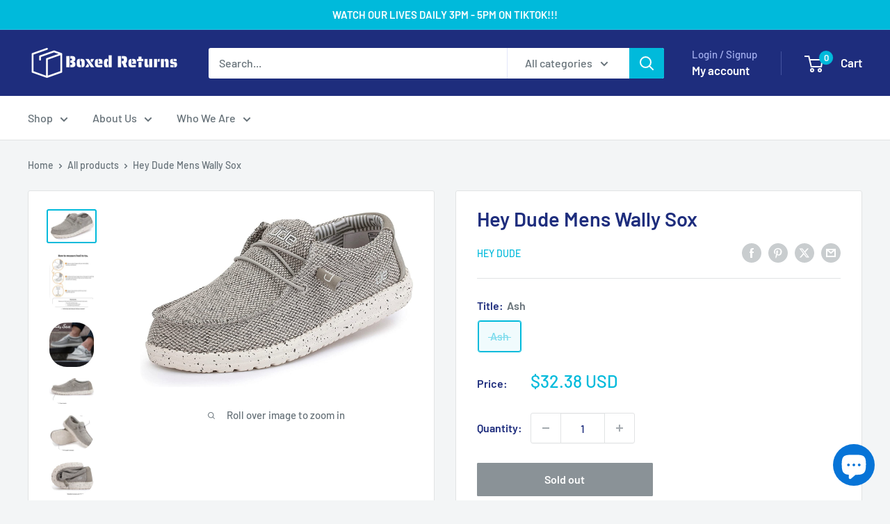

--- FILE ---
content_type: text/html; charset=utf-8
request_url: https://boxedreturns.com/products/hey-dude-mens-wally-sox
body_size: 37286
content:
<!doctype html>

<html class="no-js" lang="en">
  <head>


    <!-- Google Tag Manager -->
    <script>
      (function(w,d,s,l,i){w[l]=w[l]||[];w[l].push({'gtm.start':
      new Date().getTime(),event:'gtm.js'});var f=d.getElementsByTagName(s)[0],
      j=d.createElement(s),dl=l!='dataLayer'?'&l='+l:'';j.async=true;j.src=
      'https://www.googletagmanager.com/gtm.js?id='+i+dl;f.parentNode.insertBefore(j,f);
      })(window,document,'script','dataLayer','GTM-KGBM3QT');
    </script>
    <!-- End Google Tag Manager -->
    <meta charset="utf-8">
    <meta
      name="viewport"
      content="width=device-width, initial-scale=1.0, height=device-height, minimum-scale=1.0, maximum-scale=1.0"
    >
    <meta name="theme-color" content="#00badb"><title>Hey Dude Mens Wally Sox
</title><meta name="description" content="From the brand Previous page Previous page Legendary Comfort Visit the Store Deals on Your Favorite Styles Visit the Store Most Popular Women&#39;s Visit the Store Most Popular Men&#39;s Visit the Store Most Popular Youth Visit the Store Most Popular Boots Visit the Store Next page Next page"><link rel="canonical" href="https://boxedreturns.com/products/hey-dude-mens-wally-sox"><link rel="shortcut icon" href="//boxedreturns.com/cdn/shop/files/190213525_115310337394627_1731380392252612245_n_96x96.jpg?v=1649390881" type="image/png"><link rel="preload" as="style" href="//boxedreturns.com/cdn/shop/t/24/assets/theme.css?v=66762216662947581241692981474">
    <link rel="preload" as="script" href="//boxedreturns.com/cdn/shop/t/24/assets/theme.js?v=179372540479631345661692981474">
    <link rel="preconnect" href="https://cdn.shopify.com">
    <link rel="preconnect" href="https://fonts.shopifycdn.com">
    <link rel="dns-prefetch" href="https://productreviews.shopifycdn.com">
    <link rel="dns-prefetch" href="https://ajax.googleapis.com">
    <link rel="dns-prefetch" href="https://maps.googleapis.com">
    <link rel="dns-prefetch" href="https://maps.gstatic.com">

    <meta property="og:type" content="product">
  <meta property="og:title" content="Hey Dude Mens Wally Sox"><meta property="og:image" content="http://boxedreturns.com/cdn/shop/products/medium_3af24a89-f592-4545-8f79-2205bb6e2da6.jpg?v=1701723192">
    <meta property="og:image:secure_url" content="https://boxedreturns.com/cdn/shop/products/medium_3af24a89-f592-4545-8f79-2205bb6e2da6.jpg?v=1701723192">
    <meta property="og:image:width" content="1500">
    <meta property="og:image:height" content="960"><meta property="product:price:amount" content="32.38">
  <meta property="product:price:currency" content="USD"><meta property="og:description" content="From the brand Previous page Previous page Legendary Comfort Visit the Store Deals on Your Favorite Styles Visit the Store Most Popular Women&#39;s Visit the Store Most Popular Men&#39;s Visit the Store Most Popular Youth Visit the Store Most Popular Boots Visit the Store Next page Next page"><meta property="og:url" content="https://boxedreturns.com/products/hey-dude-mens-wally-sox">
<meta property="og:site_name" content="Boxedreturns"><meta name="twitter:card" content="summary"><meta name="twitter:title" content="Hey Dude Mens Wally Sox">
  <meta name="twitter:description" content="From the brand  Previous page  Previous page  Legendary Comfort  Visit the Store  Deals on Your Favorite Styles  Visit the Store  Most Popular Women&#39;s  Visit the Store  Most Popular Men&#39;s  Visit the Store  Most Popular Youth  Visit the Store  Most Popular Boots  Visit the Store  Next page  Next page">
  <meta name="twitter:image" content="https://boxedreturns.com/cdn/shop/products/medium_3af24a89-f592-4545-8f79-2205bb6e2da6_600x600_crop_center.jpg?v=1701723192">
    <link rel="preload" href="//boxedreturns.com/cdn/fonts/barlow/barlow_n6.329f582a81f63f125e63c20a5a80ae9477df68e1.woff2" as="font" type="font/woff2" crossorigin><link rel="preload" href="//boxedreturns.com/cdn/fonts/barlow/barlow_n5.a193a1990790eba0cc5cca569d23799830e90f07.woff2" as="font" type="font/woff2" crossorigin><style>
  @font-face {
  font-family: Barlow;
  font-weight: 600;
  font-style: normal;
  font-display: swap;
  src: url("//boxedreturns.com/cdn/fonts/barlow/barlow_n6.329f582a81f63f125e63c20a5a80ae9477df68e1.woff2") format("woff2"),
       url("//boxedreturns.com/cdn/fonts/barlow/barlow_n6.0163402e36247bcb8b02716880d0b39568412e9e.woff") format("woff");
}

  @font-face {
  font-family: Barlow;
  font-weight: 500;
  font-style: normal;
  font-display: swap;
  src: url("//boxedreturns.com/cdn/fonts/barlow/barlow_n5.a193a1990790eba0cc5cca569d23799830e90f07.woff2") format("woff2"),
       url("//boxedreturns.com/cdn/fonts/barlow/barlow_n5.ae31c82169b1dc0715609b8cc6a610b917808358.woff") format("woff");
}

@font-face {
  font-family: Barlow;
  font-weight: 600;
  font-style: normal;
  font-display: swap;
  src: url("//boxedreturns.com/cdn/fonts/barlow/barlow_n6.329f582a81f63f125e63c20a5a80ae9477df68e1.woff2") format("woff2"),
       url("//boxedreturns.com/cdn/fonts/barlow/barlow_n6.0163402e36247bcb8b02716880d0b39568412e9e.woff") format("woff");
}

@font-face {
  font-family: Barlow;
  font-weight: 600;
  font-style: italic;
  font-display: swap;
  src: url("//boxedreturns.com/cdn/fonts/barlow/barlow_i6.5a22bd20fb27bad4d7674cc6e666fb9c77d813bb.woff2") format("woff2"),
       url("//boxedreturns.com/cdn/fonts/barlow/barlow_i6.1c8787fcb59f3add01a87f21b38c7ef797e3b3a1.woff") format("woff");
}


  @font-face {
  font-family: Barlow;
  font-weight: 700;
  font-style: normal;
  font-display: swap;
  src: url("//boxedreturns.com/cdn/fonts/barlow/barlow_n7.691d1d11f150e857dcbc1c10ef03d825bc378d81.woff2") format("woff2"),
       url("//boxedreturns.com/cdn/fonts/barlow/barlow_n7.4fdbb1cb7da0e2c2f88492243ffa2b4f91924840.woff") format("woff");
}

  @font-face {
  font-family: Barlow;
  font-weight: 500;
  font-style: italic;
  font-display: swap;
  src: url("//boxedreturns.com/cdn/fonts/barlow/barlow_i5.714d58286997b65cd479af615cfa9bb0a117a573.woff2") format("woff2"),
       url("//boxedreturns.com/cdn/fonts/barlow/barlow_i5.0120f77e6447d3b5df4bbec8ad8c2d029d87fb21.woff") format("woff");
}

  @font-face {
  font-family: Barlow;
  font-weight: 700;
  font-style: italic;
  font-display: swap;
  src: url("//boxedreturns.com/cdn/fonts/barlow/barlow_i7.50e19d6cc2ba5146fa437a5a7443c76d5d730103.woff2") format("woff2"),
       url("//boxedreturns.com/cdn/fonts/barlow/barlow_i7.47e9f98f1b094d912e6fd631cc3fe93d9f40964f.woff") format("woff");
}


  :root {
    --default-text-font-size : 15px;
    --base-text-font-size    : 16px;
    --heading-font-family    : Barlow, sans-serif;
    --heading-font-weight    : 600;
    --heading-font-style     : normal;
    --text-font-family       : Barlow, sans-serif;
    --text-font-weight       : 500;
    --text-font-style        : normal;
    --text-font-bolder-weight: 600;
    --text-link-decoration   : underline;

    --text-color               : #677279;
    --text-color-rgb           : 103, 114, 121;
    --heading-color            : #1e2d7d;
    --border-color             : #e1e3e4;
    --border-color-rgb         : 225, 227, 228;
    --form-border-color        : #d4d6d8;
    --accent-color             : #00badb;
    --accent-color-rgb         : 0, 186, 219;
    --link-color               : #00badb;
    --link-color-hover         : #00798e;
    --background               : #f3f5f6;
    --secondary-background     : #ffffff;
    --secondary-background-rgb : 255, 255, 255;
    --accent-background        : rgba(0, 186, 219, 0.08);

    --input-background: #ffffff;

    --error-color       : #ff0000;
    --error-background  : rgba(255, 0, 0, 0.07);
    --success-color     : #00aa00;
    --success-background: rgba(0, 170, 0, 0.11);

    --primary-button-background      : #00badb;
    --primary-button-background-rgb  : 0, 186, 219;
    --primary-button-text-color      : #ffffff;
    --secondary-button-background    : #1e2d7d;
    --secondary-button-background-rgb: 30, 45, 125;
    --secondary-button-text-color    : #ffffff;

    --header-background      : #1e2d7d;
    --header-text-color      : #ffffff;
    --header-light-text-color: #a3afef;
    --header-border-color    : rgba(163, 175, 239, 0.3);
    --header-accent-color    : #00badb;

    --footer-background-color:    #f3f5f6;
    --footer-heading-text-color:  #1e2d7d;
    --footer-body-text-color:     #677279;
    --footer-body-text-color-rgb: 103, 114, 121;
    --footer-accent-color:        #00badb;
    --footer-accent-color-rgb:    0, 186, 219;
    --footer-border:              1px solid var(--border-color);
    
    --flickity-arrow-color: #abb1b4;--product-on-sale-accent           : #ee0000;
    --product-on-sale-accent-rgb       : 238, 0, 0;
    --product-on-sale-color            : #ffffff;
    --product-in-stock-color           : #008a00;
    --product-low-stock-color          : #ee0000;
    --product-sold-out-color           : #8a9297;
    --product-custom-label-1-background: #008a00;
    --product-custom-label-1-color     : #ffffff;
    --product-custom-label-2-background: #00a500;
    --product-custom-label-2-color     : #ffffff;
    --product-review-star-color        : #ffbd00;

    --mobile-container-gutter : 20px;
    --desktop-container-gutter: 40px;

    /* Shopify related variables */
    --payment-terms-background-color: #f3f5f6;
  }
</style>

<script>
  // IE11 does not have support for CSS variables, so we have to polyfill them
  if (!(((window || {}).CSS || {}).supports && window.CSS.supports('(--a: 0)'))) {
    const script = document.createElement('script');
    script.type = 'text/javascript';
    script.src = 'https://cdn.jsdelivr.net/npm/css-vars-ponyfill@2';
    script.onload = function() {
      cssVars({});
    };

    document.getElementsByTagName('head')[0].appendChild(script);
  }
</script>


    <script>window.performance && window.performance.mark && window.performance.mark('shopify.content_for_header.start');</script><meta name="google-site-verification" content="qJk7MPyLpdmo-blc1ItcgF90zLabCQBcKRa3Bb7o_NU">
<meta id="shopify-digital-wallet" name="shopify-digital-wallet" content="/56015913120/digital_wallets/dialog">
<meta name="shopify-checkout-api-token" content="25ebe1b52e0528542492dda2391c464f">
<link rel="alternate" type="application/json+oembed" href="https://boxedreturns.com/products/hey-dude-mens-wally-sox.oembed">
<script async="async" src="/checkouts/internal/preloads.js?locale=en-US"></script>
<script id="apple-pay-shop-capabilities" type="application/json">{"shopId":56015913120,"countryCode":"US","currencyCode":"USD","merchantCapabilities":["supports3DS"],"merchantId":"gid:\/\/shopify\/Shop\/56015913120","merchantName":"Boxedreturns","requiredBillingContactFields":["postalAddress","email"],"requiredShippingContactFields":["postalAddress","email"],"shippingType":"shipping","supportedNetworks":["visa","masterCard","amex","discover","jcb"],"total":{"type":"pending","label":"Boxedreturns","amount":"1.00"},"shopifyPaymentsEnabled":false,"supportsSubscriptions":false}</script>
<script id="shopify-features" type="application/json">{"accessToken":"25ebe1b52e0528542492dda2391c464f","betas":["rich-media-storefront-analytics"],"domain":"boxedreturns.com","predictiveSearch":true,"shopId":56015913120,"locale":"en"}</script>
<script>var Shopify = Shopify || {};
Shopify.shop = "boxedreturns.myshopify.com";
Shopify.locale = "en";
Shopify.currency = {"active":"USD","rate":"1.0"};
Shopify.country = "US";
Shopify.theme = {"name":"In Progress(Active)","id":137102557418,"schema_name":"Warehouse","schema_version":"4.2.3","theme_store_id":871,"role":"main"};
Shopify.theme.handle = "null";
Shopify.theme.style = {"id":null,"handle":null};
Shopify.cdnHost = "boxedreturns.com/cdn";
Shopify.routes = Shopify.routes || {};
Shopify.routes.root = "/";</script>
<script type="module">!function(o){(o.Shopify=o.Shopify||{}).modules=!0}(window);</script>
<script>!function(o){function n(){var o=[];function n(){o.push(Array.prototype.slice.apply(arguments))}return n.q=o,n}var t=o.Shopify=o.Shopify||{};t.loadFeatures=n(),t.autoloadFeatures=n()}(window);</script>
<script id="shop-js-analytics" type="application/json">{"pageType":"product"}</script>
<script defer="defer" async type="module" src="//boxedreturns.com/cdn/shopifycloud/shop-js/modules/v2/client.init-shop-cart-sync_C5BV16lS.en.esm.js"></script>
<script defer="defer" async type="module" src="//boxedreturns.com/cdn/shopifycloud/shop-js/modules/v2/chunk.common_CygWptCX.esm.js"></script>
<script type="module">
  await import("//boxedreturns.com/cdn/shopifycloud/shop-js/modules/v2/client.init-shop-cart-sync_C5BV16lS.en.esm.js");
await import("//boxedreturns.com/cdn/shopifycloud/shop-js/modules/v2/chunk.common_CygWptCX.esm.js");

  window.Shopify.SignInWithShop?.initShopCartSync?.({"fedCMEnabled":true,"windoidEnabled":true});

</script>
<script id="__st">var __st={"a":56015913120,"offset":-18000,"reqid":"c0b817c3-f468-4259-8110-1e7d894ad020-1768718555","pageurl":"boxedreturns.com\/products\/hey-dude-mens-wally-sox","u":"7494ce128acd","p":"product","rtyp":"product","rid":8218759495914};</script>
<script>window.ShopifyPaypalV4VisibilityTracking = true;</script>
<script id="captcha-bootstrap">!function(){'use strict';const t='contact',e='account',n='new_comment',o=[[t,t],['blogs',n],['comments',n],[t,'customer']],c=[[e,'customer_login'],[e,'guest_login'],[e,'recover_customer_password'],[e,'create_customer']],r=t=>t.map((([t,e])=>`form[action*='/${t}']:not([data-nocaptcha='true']) input[name='form_type'][value='${e}']`)).join(','),a=t=>()=>t?[...document.querySelectorAll(t)].map((t=>t.form)):[];function s(){const t=[...o],e=r(t);return a(e)}const i='password',u='form_key',d=['recaptcha-v3-token','g-recaptcha-response','h-captcha-response',i],f=()=>{try{return window.sessionStorage}catch{return}},m='__shopify_v',_=t=>t.elements[u];function p(t,e,n=!1){try{const o=window.sessionStorage,c=JSON.parse(o.getItem(e)),{data:r}=function(t){const{data:e,action:n}=t;return t[m]||n?{data:e,action:n}:{data:t,action:n}}(c);for(const[e,n]of Object.entries(r))t.elements[e]&&(t.elements[e].value=n);n&&o.removeItem(e)}catch(o){console.error('form repopulation failed',{error:o})}}const l='form_type',E='cptcha';function T(t){t.dataset[E]=!0}const w=window,h=w.document,L='Shopify',v='ce_forms',y='captcha';let A=!1;((t,e)=>{const n=(g='f06e6c50-85a8-45c8-87d0-21a2b65856fe',I='https://cdn.shopify.com/shopifycloud/storefront-forms-hcaptcha/ce_storefront_forms_captcha_hcaptcha.v1.5.2.iife.js',D={infoText:'Protected by hCaptcha',privacyText:'Privacy',termsText:'Terms'},(t,e,n)=>{const o=w[L][v],c=o.bindForm;if(c)return c(t,g,e,D).then(n);var r;o.q.push([[t,g,e,D],n]),r=I,A||(h.body.append(Object.assign(h.createElement('script'),{id:'captcha-provider',async:!0,src:r})),A=!0)});var g,I,D;w[L]=w[L]||{},w[L][v]=w[L][v]||{},w[L][v].q=[],w[L][y]=w[L][y]||{},w[L][y].protect=function(t,e){n(t,void 0,e),T(t)},Object.freeze(w[L][y]),function(t,e,n,w,h,L){const[v,y,A,g]=function(t,e,n){const i=e?o:[],u=t?c:[],d=[...i,...u],f=r(d),m=r(i),_=r(d.filter((([t,e])=>n.includes(e))));return[a(f),a(m),a(_),s()]}(w,h,L),I=t=>{const e=t.target;return e instanceof HTMLFormElement?e:e&&e.form},D=t=>v().includes(t);t.addEventListener('submit',(t=>{const e=I(t);if(!e)return;const n=D(e)&&!e.dataset.hcaptchaBound&&!e.dataset.recaptchaBound,o=_(e),c=g().includes(e)&&(!o||!o.value);(n||c)&&t.preventDefault(),c&&!n&&(function(t){try{if(!f())return;!function(t){const e=f();if(!e)return;const n=_(t);if(!n)return;const o=n.value;o&&e.removeItem(o)}(t);const e=Array.from(Array(32),(()=>Math.random().toString(36)[2])).join('');!function(t,e){_(t)||t.append(Object.assign(document.createElement('input'),{type:'hidden',name:u})),t.elements[u].value=e}(t,e),function(t,e){const n=f();if(!n)return;const o=[...t.querySelectorAll(`input[type='${i}']`)].map((({name:t})=>t)),c=[...d,...o],r={};for(const[a,s]of new FormData(t).entries())c.includes(a)||(r[a]=s);n.setItem(e,JSON.stringify({[m]:1,action:t.action,data:r}))}(t,e)}catch(e){console.error('failed to persist form',e)}}(e),e.submit())}));const S=(t,e)=>{t&&!t.dataset[E]&&(n(t,e.some((e=>e===t))),T(t))};for(const o of['focusin','change'])t.addEventListener(o,(t=>{const e=I(t);D(e)&&S(e,y())}));const B=e.get('form_key'),M=e.get(l),P=B&&M;t.addEventListener('DOMContentLoaded',(()=>{const t=y();if(P)for(const e of t)e.elements[l].value===M&&p(e,B);[...new Set([...A(),...v().filter((t=>'true'===t.dataset.shopifyCaptcha))])].forEach((e=>S(e,t)))}))}(h,new URLSearchParams(w.location.search),n,t,e,['guest_login'])})(!0,!0)}();</script>
<script integrity="sha256-4kQ18oKyAcykRKYeNunJcIwy7WH5gtpwJnB7kiuLZ1E=" data-source-attribution="shopify.loadfeatures" defer="defer" src="//boxedreturns.com/cdn/shopifycloud/storefront/assets/storefront/load_feature-a0a9edcb.js" crossorigin="anonymous"></script>
<script data-source-attribution="shopify.dynamic_checkout.dynamic.init">var Shopify=Shopify||{};Shopify.PaymentButton=Shopify.PaymentButton||{isStorefrontPortableWallets:!0,init:function(){window.Shopify.PaymentButton.init=function(){};var t=document.createElement("script");t.src="https://boxedreturns.com/cdn/shopifycloud/portable-wallets/latest/portable-wallets.en.js",t.type="module",document.head.appendChild(t)}};
</script>
<script data-source-attribution="shopify.dynamic_checkout.buyer_consent">
  function portableWalletsHideBuyerConsent(e){var t=document.getElementById("shopify-buyer-consent"),n=document.getElementById("shopify-subscription-policy-button");t&&n&&(t.classList.add("hidden"),t.setAttribute("aria-hidden","true"),n.removeEventListener("click",e))}function portableWalletsShowBuyerConsent(e){var t=document.getElementById("shopify-buyer-consent"),n=document.getElementById("shopify-subscription-policy-button");t&&n&&(t.classList.remove("hidden"),t.removeAttribute("aria-hidden"),n.addEventListener("click",e))}window.Shopify?.PaymentButton&&(window.Shopify.PaymentButton.hideBuyerConsent=portableWalletsHideBuyerConsent,window.Shopify.PaymentButton.showBuyerConsent=portableWalletsShowBuyerConsent);
</script>
<script>
  function portableWalletsCleanup(e){e&&e.src&&console.error("Failed to load portable wallets script "+e.src);var t=document.querySelectorAll("shopify-accelerated-checkout .shopify-payment-button__skeleton, shopify-accelerated-checkout-cart .wallet-cart-button__skeleton"),e=document.getElementById("shopify-buyer-consent");for(let e=0;e<t.length;e++)t[e].remove();e&&e.remove()}function portableWalletsNotLoadedAsModule(e){e instanceof ErrorEvent&&"string"==typeof e.message&&e.message.includes("import.meta")&&"string"==typeof e.filename&&e.filename.includes("portable-wallets")&&(window.removeEventListener("error",portableWalletsNotLoadedAsModule),window.Shopify.PaymentButton.failedToLoad=e,"loading"===document.readyState?document.addEventListener("DOMContentLoaded",window.Shopify.PaymentButton.init):window.Shopify.PaymentButton.init())}window.addEventListener("error",portableWalletsNotLoadedAsModule);
</script>

<script type="module" src="https://boxedreturns.com/cdn/shopifycloud/portable-wallets/latest/portable-wallets.en.js" onError="portableWalletsCleanup(this)" crossorigin="anonymous"></script>
<script nomodule>
  document.addEventListener("DOMContentLoaded", portableWalletsCleanup);
</script>

<link id="shopify-accelerated-checkout-styles" rel="stylesheet" media="screen" href="https://boxedreturns.com/cdn/shopifycloud/portable-wallets/latest/accelerated-checkout-backwards-compat.css" crossorigin="anonymous">
<style id="shopify-accelerated-checkout-cart">
        #shopify-buyer-consent {
  margin-top: 1em;
  display: inline-block;
  width: 100%;
}

#shopify-buyer-consent.hidden {
  display: none;
}

#shopify-subscription-policy-button {
  background: none;
  border: none;
  padding: 0;
  text-decoration: underline;
  font-size: inherit;
  cursor: pointer;
}

#shopify-subscription-policy-button::before {
  box-shadow: none;
}

      </style>

<script>window.performance && window.performance.mark && window.performance.mark('shopify.content_for_header.end');</script>

    <link rel="stylesheet" href="//boxedreturns.com/cdn/shop/t/24/assets/theme.css?v=66762216662947581241692981474">

    
  <script type="application/ld+json">
  {
    "@context": "https://schema.org",
    "@type": "Product",
    "productID": 8218759495914,
    "offers": [{
          "@type": "Offer",
          "name": "Ash",
          "availability":"https://schema.org/OutOfStock",
          "price": 32.38,
          "priceCurrency": "USD",
          "priceValidUntil": "2026-01-28","sku": "B07932FK2J-BZD-UVG",
            "gtin13": "8053830962644",
          "url": "/products/hey-dude-mens-wally-sox?variant=44273813160170"
        }
],"brand": {
      "@type": "Brand",
      "name": "Hey Dude"
    },
    "name": "Hey Dude Mens Wally Sox",
    "description": "From the brand  Previous page  Previous page  Legendary Comfort  Visit the Store  Deals on Your Favorite Styles  Visit the Store  Most Popular Women's  Visit the Store  Most Popular Men's  Visit the Store  Most Popular Youth  Visit the Store  Most Popular Boots  Visit the Store  Next page  Next page",
    "category": "Shoes",
    "url": "/products/hey-dude-mens-wally-sox",
    "sku": "B07932FK2J-BZD-UVG",
    "image": {
      "@type": "ImageObject",
      "url": "https://boxedreturns.com/cdn/shop/products/medium_3af24a89-f592-4545-8f79-2205bb6e2da6.jpg?v=1701723192&width=1024",
      "image": "https://boxedreturns.com/cdn/shop/products/medium_3af24a89-f592-4545-8f79-2205bb6e2da6.jpg?v=1701723192&width=1024",
      "name": "",
      "width": "1024",
      "height": "1024"
    }
  }
  </script>



  <script type="application/ld+json">
  {
    "@context": "https://schema.org",
    "@type": "BreadcrumbList",
  "itemListElement": [{
      "@type": "ListItem",
      "position": 1,
      "name": "Home",
      "item": "https://boxedreturns.com"
    },{
          "@type": "ListItem",
          "position": 2,
          "name": "Hey Dude Mens Wally Sox",
          "item": "https://boxedreturns.com/products/hey-dude-mens-wally-sox"
        }]
  }
  </script>



    <script>
      // This allows to expose several variables to the global scope, to be used in scripts
      window.theme = {
        pageType: "product",
        cartCount: 0,
        moneyFormat: "${{amount}}",
        moneyWithCurrencyFormat: "${{amount}} USD",
        currencyCodeEnabled: true,
        showDiscount: true,
        discountMode: "percentage",
        cartType: "drawer"
      };

      window.routes = {
        rootUrl: "\/",
        rootUrlWithoutSlash: '',
        cartUrl: "\/cart",
        cartAddUrl: "\/cart\/add",
        cartChangeUrl: "\/cart\/change",
        searchUrl: "\/search",
        productRecommendationsUrl: "\/recommendations\/products"
      };

      window.languages = {
        productRegularPrice: "Regular price",
        productSalePrice: "Sale price",
        collectionOnSaleLabel: "Save {{savings}}",
        productFormUnavailable: "Unavailable",
        productFormAddToCart: "Add to cart",
        productFormPreOrder: "Pre-order",
        productFormSoldOut: "Sold out",
        productAdded: "Product has been added to your cart",
        productAddedShort: "Added!",
        shippingEstimatorNoResults: "No shipping could be found for your address.",
        shippingEstimatorOneResult: "There is one shipping rate for your address:",
        shippingEstimatorMultipleResults: "There are {{count}} shipping rates for your address:",
        shippingEstimatorErrors: "There are some errors:"
      };

      document.documentElement.className = document.documentElement.className.replace('no-js', 'js');
    </script><script src="//boxedreturns.com/cdn/shop/t/24/assets/theme.js?v=179372540479631345661692981474" defer></script>
    <script src="//boxedreturns.com/cdn/shop/t/24/assets/custom.js?v=102476495355921946141692981474" defer></script><script>
        (function () {
          window.onpageshow = function() {
            // We force re-freshing the cart content onpageshow, as most browsers will serve a cache copy when hitting the
            // back button, which cause staled data
            document.documentElement.dispatchEvent(new CustomEvent('cart:refresh', {
              bubbles: true,
              detail: {scrollToTop: false}
            }));
          };
        })();
      </script><script src="https://cdn.shopify.com/extensions/7bc9bb47-adfa-4267-963e-cadee5096caf/inbox-1252/assets/inbox-chat-loader.js" type="text/javascript" defer="defer"></script>
<link href="https://monorail-edge.shopifysvc.com" rel="dns-prefetch">
<script>(function(){if ("sendBeacon" in navigator && "performance" in window) {try {var session_token_from_headers = performance.getEntriesByType('navigation')[0].serverTiming.find(x => x.name == '_s').description;} catch {var session_token_from_headers = undefined;}var session_cookie_matches = document.cookie.match(/_shopify_s=([^;]*)/);var session_token_from_cookie = session_cookie_matches && session_cookie_matches.length === 2 ? session_cookie_matches[1] : "";var session_token = session_token_from_headers || session_token_from_cookie || "";function handle_abandonment_event(e) {var entries = performance.getEntries().filter(function(entry) {return /monorail-edge.shopifysvc.com/.test(entry.name);});if (!window.abandonment_tracked && entries.length === 0) {window.abandonment_tracked = true;var currentMs = Date.now();var navigation_start = performance.timing.navigationStart;var payload = {shop_id: 56015913120,url: window.location.href,navigation_start,duration: currentMs - navigation_start,session_token,page_type: "product"};window.navigator.sendBeacon("https://monorail-edge.shopifysvc.com/v1/produce", JSON.stringify({schema_id: "online_store_buyer_site_abandonment/1.1",payload: payload,metadata: {event_created_at_ms: currentMs,event_sent_at_ms: currentMs}}));}}window.addEventListener('pagehide', handle_abandonment_event);}}());</script>
<script id="web-pixels-manager-setup">(function e(e,d,r,n,o){if(void 0===o&&(o={}),!Boolean(null===(a=null===(i=window.Shopify)||void 0===i?void 0:i.analytics)||void 0===a?void 0:a.replayQueue)){var i,a;window.Shopify=window.Shopify||{};var t=window.Shopify;t.analytics=t.analytics||{};var s=t.analytics;s.replayQueue=[],s.publish=function(e,d,r){return s.replayQueue.push([e,d,r]),!0};try{self.performance.mark("wpm:start")}catch(e){}var l=function(){var e={modern:/Edge?\/(1{2}[4-9]|1[2-9]\d|[2-9]\d{2}|\d{4,})\.\d+(\.\d+|)|Firefox\/(1{2}[4-9]|1[2-9]\d|[2-9]\d{2}|\d{4,})\.\d+(\.\d+|)|Chrom(ium|e)\/(9{2}|\d{3,})\.\d+(\.\d+|)|(Maci|X1{2}).+ Version\/(15\.\d+|(1[6-9]|[2-9]\d|\d{3,})\.\d+)([,.]\d+|)( \(\w+\)|)( Mobile\/\w+|) Safari\/|Chrome.+OPR\/(9{2}|\d{3,})\.\d+\.\d+|(CPU[ +]OS|iPhone[ +]OS|CPU[ +]iPhone|CPU IPhone OS|CPU iPad OS)[ +]+(15[._]\d+|(1[6-9]|[2-9]\d|\d{3,})[._]\d+)([._]\d+|)|Android:?[ /-](13[3-9]|1[4-9]\d|[2-9]\d{2}|\d{4,})(\.\d+|)(\.\d+|)|Android.+Firefox\/(13[5-9]|1[4-9]\d|[2-9]\d{2}|\d{4,})\.\d+(\.\d+|)|Android.+Chrom(ium|e)\/(13[3-9]|1[4-9]\d|[2-9]\d{2}|\d{4,})\.\d+(\.\d+|)|SamsungBrowser\/([2-9]\d|\d{3,})\.\d+/,legacy:/Edge?\/(1[6-9]|[2-9]\d|\d{3,})\.\d+(\.\d+|)|Firefox\/(5[4-9]|[6-9]\d|\d{3,})\.\d+(\.\d+|)|Chrom(ium|e)\/(5[1-9]|[6-9]\d|\d{3,})\.\d+(\.\d+|)([\d.]+$|.*Safari\/(?![\d.]+ Edge\/[\d.]+$))|(Maci|X1{2}).+ Version\/(10\.\d+|(1[1-9]|[2-9]\d|\d{3,})\.\d+)([,.]\d+|)( \(\w+\)|)( Mobile\/\w+|) Safari\/|Chrome.+OPR\/(3[89]|[4-9]\d|\d{3,})\.\d+\.\d+|(CPU[ +]OS|iPhone[ +]OS|CPU[ +]iPhone|CPU IPhone OS|CPU iPad OS)[ +]+(10[._]\d+|(1[1-9]|[2-9]\d|\d{3,})[._]\d+)([._]\d+|)|Android:?[ /-](13[3-9]|1[4-9]\d|[2-9]\d{2}|\d{4,})(\.\d+|)(\.\d+|)|Mobile Safari.+OPR\/([89]\d|\d{3,})\.\d+\.\d+|Android.+Firefox\/(13[5-9]|1[4-9]\d|[2-9]\d{2}|\d{4,})\.\d+(\.\d+|)|Android.+Chrom(ium|e)\/(13[3-9]|1[4-9]\d|[2-9]\d{2}|\d{4,})\.\d+(\.\d+|)|Android.+(UC? ?Browser|UCWEB|U3)[ /]?(15\.([5-9]|\d{2,})|(1[6-9]|[2-9]\d|\d{3,})\.\d+)\.\d+|SamsungBrowser\/(5\.\d+|([6-9]|\d{2,})\.\d+)|Android.+MQ{2}Browser\/(14(\.(9|\d{2,})|)|(1[5-9]|[2-9]\d|\d{3,})(\.\d+|))(\.\d+|)|K[Aa][Ii]OS\/(3\.\d+|([4-9]|\d{2,})\.\d+)(\.\d+|)/},d=e.modern,r=e.legacy,n=navigator.userAgent;return n.match(d)?"modern":n.match(r)?"legacy":"unknown"}(),u="modern"===l?"modern":"legacy",c=(null!=n?n:{modern:"",legacy:""})[u],f=function(e){return[e.baseUrl,"/wpm","/b",e.hashVersion,"modern"===e.buildTarget?"m":"l",".js"].join("")}({baseUrl:d,hashVersion:r,buildTarget:u}),m=function(e){var d=e.version,r=e.bundleTarget,n=e.surface,o=e.pageUrl,i=e.monorailEndpoint;return{emit:function(e){var a=e.status,t=e.errorMsg,s=(new Date).getTime(),l=JSON.stringify({metadata:{event_sent_at_ms:s},events:[{schema_id:"web_pixels_manager_load/3.1",payload:{version:d,bundle_target:r,page_url:o,status:a,surface:n,error_msg:t},metadata:{event_created_at_ms:s}}]});if(!i)return console&&console.warn&&console.warn("[Web Pixels Manager] No Monorail endpoint provided, skipping logging."),!1;try{return self.navigator.sendBeacon.bind(self.navigator)(i,l)}catch(e){}var u=new XMLHttpRequest;try{return u.open("POST",i,!0),u.setRequestHeader("Content-Type","text/plain"),u.send(l),!0}catch(e){return console&&console.warn&&console.warn("[Web Pixels Manager] Got an unhandled error while logging to Monorail."),!1}}}}({version:r,bundleTarget:l,surface:e.surface,pageUrl:self.location.href,monorailEndpoint:e.monorailEndpoint});try{o.browserTarget=l,function(e){var d=e.src,r=e.async,n=void 0===r||r,o=e.onload,i=e.onerror,a=e.sri,t=e.scriptDataAttributes,s=void 0===t?{}:t,l=document.createElement("script"),u=document.querySelector("head"),c=document.querySelector("body");if(l.async=n,l.src=d,a&&(l.integrity=a,l.crossOrigin="anonymous"),s)for(var f in s)if(Object.prototype.hasOwnProperty.call(s,f))try{l.dataset[f]=s[f]}catch(e){}if(o&&l.addEventListener("load",o),i&&l.addEventListener("error",i),u)u.appendChild(l);else{if(!c)throw new Error("Did not find a head or body element to append the script");c.appendChild(l)}}({src:f,async:!0,onload:function(){if(!function(){var e,d;return Boolean(null===(d=null===(e=window.Shopify)||void 0===e?void 0:e.analytics)||void 0===d?void 0:d.initialized)}()){var d=window.webPixelsManager.init(e)||void 0;if(d){var r=window.Shopify.analytics;r.replayQueue.forEach((function(e){var r=e[0],n=e[1],o=e[2];d.publishCustomEvent(r,n,o)})),r.replayQueue=[],r.publish=d.publishCustomEvent,r.visitor=d.visitor,r.initialized=!0}}},onerror:function(){return m.emit({status:"failed",errorMsg:"".concat(f," has failed to load")})},sri:function(e){var d=/^sha384-[A-Za-z0-9+/=]+$/;return"string"==typeof e&&d.test(e)}(c)?c:"",scriptDataAttributes:o}),m.emit({status:"loading"})}catch(e){m.emit({status:"failed",errorMsg:(null==e?void 0:e.message)||"Unknown error"})}}})({shopId: 56015913120,storefrontBaseUrl: "https://boxedreturns.com",extensionsBaseUrl: "https://extensions.shopifycdn.com/cdn/shopifycloud/web-pixels-manager",monorailEndpoint: "https://monorail-edge.shopifysvc.com/unstable/produce_batch",surface: "storefront-renderer",enabledBetaFlags: ["2dca8a86"],webPixelsConfigList: [{"id":"245727466","configuration":"{\"config\":\"{\\\"pixel_id\\\":\\\"G-GRGHLNCR04\\\",\\\"target_country\\\":\\\"US\\\",\\\"gtag_events\\\":[{\\\"type\\\":\\\"begin_checkout\\\",\\\"action_label\\\":\\\"G-GRGHLNCR04\\\"},{\\\"type\\\":\\\"search\\\",\\\"action_label\\\":\\\"G-GRGHLNCR04\\\"},{\\\"type\\\":\\\"view_item\\\",\\\"action_label\\\":[\\\"G-GRGHLNCR04\\\",\\\"MC-PSKCDDJ15Q\\\"]},{\\\"type\\\":\\\"purchase\\\",\\\"action_label\\\":[\\\"G-GRGHLNCR04\\\",\\\"MC-PSKCDDJ15Q\\\"]},{\\\"type\\\":\\\"page_view\\\",\\\"action_label\\\":[\\\"G-GRGHLNCR04\\\",\\\"MC-PSKCDDJ15Q\\\"]},{\\\"type\\\":\\\"add_payment_info\\\",\\\"action_label\\\":\\\"G-GRGHLNCR04\\\"},{\\\"type\\\":\\\"add_to_cart\\\",\\\"action_label\\\":\\\"G-GRGHLNCR04\\\"}],\\\"enable_monitoring_mode\\\":false}\"}","eventPayloadVersion":"v1","runtimeContext":"OPEN","scriptVersion":"b2a88bafab3e21179ed38636efcd8a93","type":"APP","apiClientId":1780363,"privacyPurposes":[],"dataSharingAdjustments":{"protectedCustomerApprovalScopes":["read_customer_address","read_customer_email","read_customer_name","read_customer_personal_data","read_customer_phone"]}},{"id":"75530474","configuration":"{\"pixel_id\":\"934469897288075\",\"pixel_type\":\"facebook_pixel\",\"metaapp_system_user_token\":\"-\"}","eventPayloadVersion":"v1","runtimeContext":"OPEN","scriptVersion":"ca16bc87fe92b6042fbaa3acc2fbdaa6","type":"APP","apiClientId":2329312,"privacyPurposes":["ANALYTICS","MARKETING","SALE_OF_DATA"],"dataSharingAdjustments":{"protectedCustomerApprovalScopes":["read_customer_address","read_customer_email","read_customer_name","read_customer_personal_data","read_customer_phone"]}},{"id":"20414698","configuration":"{\"myshopifyDomain\":\"boxedreturns.myshopify.com\"}","eventPayloadVersion":"v1","runtimeContext":"STRICT","scriptVersion":"23b97d18e2aa74363140dc29c9284e87","type":"APP","apiClientId":2775569,"privacyPurposes":["ANALYTICS","MARKETING","SALE_OF_DATA"],"dataSharingAdjustments":{"protectedCustomerApprovalScopes":["read_customer_address","read_customer_email","read_customer_name","read_customer_phone","read_customer_personal_data"]}},{"id":"shopify-app-pixel","configuration":"{}","eventPayloadVersion":"v1","runtimeContext":"STRICT","scriptVersion":"0450","apiClientId":"shopify-pixel","type":"APP","privacyPurposes":["ANALYTICS","MARKETING"]},{"id":"shopify-custom-pixel","eventPayloadVersion":"v1","runtimeContext":"LAX","scriptVersion":"0450","apiClientId":"shopify-pixel","type":"CUSTOM","privacyPurposes":["ANALYTICS","MARKETING"]}],isMerchantRequest: false,initData: {"shop":{"name":"Boxedreturns","paymentSettings":{"currencyCode":"USD"},"myshopifyDomain":"boxedreturns.myshopify.com","countryCode":"US","storefrontUrl":"https:\/\/boxedreturns.com"},"customer":null,"cart":null,"checkout":null,"productVariants":[{"price":{"amount":32.38,"currencyCode":"USD"},"product":{"title":"Hey Dude Mens Wally Sox","vendor":"Hey Dude","id":"8218759495914","untranslatedTitle":"Hey Dude Mens Wally Sox","url":"\/products\/hey-dude-mens-wally-sox","type":"Shoes"},"id":"44273813160170","image":{"src":"\/\/boxedreturns.com\/cdn\/shop\/products\/medium_3af24a89-f592-4545-8f79-2205bb6e2da6.jpg?v=1701723192"},"sku":"B07932FK2J-BZD-UVG","title":"Ash","untranslatedTitle":"Ash"}],"purchasingCompany":null},},"https://boxedreturns.com/cdn","fcfee988w5aeb613cpc8e4bc33m6693e112",{"modern":"","legacy":""},{"shopId":"56015913120","storefrontBaseUrl":"https:\/\/boxedreturns.com","extensionBaseUrl":"https:\/\/extensions.shopifycdn.com\/cdn\/shopifycloud\/web-pixels-manager","surface":"storefront-renderer","enabledBetaFlags":"[\"2dca8a86\"]","isMerchantRequest":"false","hashVersion":"fcfee988w5aeb613cpc8e4bc33m6693e112","publish":"custom","events":"[[\"page_viewed\",{}],[\"product_viewed\",{\"productVariant\":{\"price\":{\"amount\":32.38,\"currencyCode\":\"USD\"},\"product\":{\"title\":\"Hey Dude Mens Wally Sox\",\"vendor\":\"Hey Dude\",\"id\":\"8218759495914\",\"untranslatedTitle\":\"Hey Dude Mens Wally Sox\",\"url\":\"\/products\/hey-dude-mens-wally-sox\",\"type\":\"Shoes\"},\"id\":\"44273813160170\",\"image\":{\"src\":\"\/\/boxedreturns.com\/cdn\/shop\/products\/medium_3af24a89-f592-4545-8f79-2205bb6e2da6.jpg?v=1701723192\"},\"sku\":\"B07932FK2J-BZD-UVG\",\"title\":\"Ash\",\"untranslatedTitle\":\"Ash\"}}]]"});</script><script>
  window.ShopifyAnalytics = window.ShopifyAnalytics || {};
  window.ShopifyAnalytics.meta = window.ShopifyAnalytics.meta || {};
  window.ShopifyAnalytics.meta.currency = 'USD';
  var meta = {"product":{"id":8218759495914,"gid":"gid:\/\/shopify\/Product\/8218759495914","vendor":"Hey Dude","type":"Shoes","handle":"hey-dude-mens-wally-sox","variants":[{"id":44273813160170,"price":3238,"name":"Hey Dude Mens Wally Sox - Ash","public_title":"Ash","sku":"B07932FK2J-BZD-UVG"}],"remote":false},"page":{"pageType":"product","resourceType":"product","resourceId":8218759495914,"requestId":"c0b817c3-f468-4259-8110-1e7d894ad020-1768718555"}};
  for (var attr in meta) {
    window.ShopifyAnalytics.meta[attr] = meta[attr];
  }
</script>
<script class="analytics">
  (function () {
    var customDocumentWrite = function(content) {
      var jquery = null;

      if (window.jQuery) {
        jquery = window.jQuery;
      } else if (window.Checkout && window.Checkout.$) {
        jquery = window.Checkout.$;
      }

      if (jquery) {
        jquery('body').append(content);
      }
    };

    var hasLoggedConversion = function(token) {
      if (token) {
        return document.cookie.indexOf('loggedConversion=' + token) !== -1;
      }
      return false;
    }

    var setCookieIfConversion = function(token) {
      if (token) {
        var twoMonthsFromNow = new Date(Date.now());
        twoMonthsFromNow.setMonth(twoMonthsFromNow.getMonth() + 2);

        document.cookie = 'loggedConversion=' + token + '; expires=' + twoMonthsFromNow;
      }
    }

    var trekkie = window.ShopifyAnalytics.lib = window.trekkie = window.trekkie || [];
    if (trekkie.integrations) {
      return;
    }
    trekkie.methods = [
      'identify',
      'page',
      'ready',
      'track',
      'trackForm',
      'trackLink'
    ];
    trekkie.factory = function(method) {
      return function() {
        var args = Array.prototype.slice.call(arguments);
        args.unshift(method);
        trekkie.push(args);
        return trekkie;
      };
    };
    for (var i = 0; i < trekkie.methods.length; i++) {
      var key = trekkie.methods[i];
      trekkie[key] = trekkie.factory(key);
    }
    trekkie.load = function(config) {
      trekkie.config = config || {};
      trekkie.config.initialDocumentCookie = document.cookie;
      var first = document.getElementsByTagName('script')[0];
      var script = document.createElement('script');
      script.type = 'text/javascript';
      script.onerror = function(e) {
        var scriptFallback = document.createElement('script');
        scriptFallback.type = 'text/javascript';
        scriptFallback.onerror = function(error) {
                var Monorail = {
      produce: function produce(monorailDomain, schemaId, payload) {
        var currentMs = new Date().getTime();
        var event = {
          schema_id: schemaId,
          payload: payload,
          metadata: {
            event_created_at_ms: currentMs,
            event_sent_at_ms: currentMs
          }
        };
        return Monorail.sendRequest("https://" + monorailDomain + "/v1/produce", JSON.stringify(event));
      },
      sendRequest: function sendRequest(endpointUrl, payload) {
        // Try the sendBeacon API
        if (window && window.navigator && typeof window.navigator.sendBeacon === 'function' && typeof window.Blob === 'function' && !Monorail.isIos12()) {
          var blobData = new window.Blob([payload], {
            type: 'text/plain'
          });

          if (window.navigator.sendBeacon(endpointUrl, blobData)) {
            return true;
          } // sendBeacon was not successful

        } // XHR beacon

        var xhr = new XMLHttpRequest();

        try {
          xhr.open('POST', endpointUrl);
          xhr.setRequestHeader('Content-Type', 'text/plain');
          xhr.send(payload);
        } catch (e) {
          console.log(e);
        }

        return false;
      },
      isIos12: function isIos12() {
        return window.navigator.userAgent.lastIndexOf('iPhone; CPU iPhone OS 12_') !== -1 || window.navigator.userAgent.lastIndexOf('iPad; CPU OS 12_') !== -1;
      }
    };
    Monorail.produce('monorail-edge.shopifysvc.com',
      'trekkie_storefront_load_errors/1.1',
      {shop_id: 56015913120,
      theme_id: 137102557418,
      app_name: "storefront",
      context_url: window.location.href,
      source_url: "//boxedreturns.com/cdn/s/trekkie.storefront.cd680fe47e6c39ca5d5df5f0a32d569bc48c0f27.min.js"});

        };
        scriptFallback.async = true;
        scriptFallback.src = '//boxedreturns.com/cdn/s/trekkie.storefront.cd680fe47e6c39ca5d5df5f0a32d569bc48c0f27.min.js';
        first.parentNode.insertBefore(scriptFallback, first);
      };
      script.async = true;
      script.src = '//boxedreturns.com/cdn/s/trekkie.storefront.cd680fe47e6c39ca5d5df5f0a32d569bc48c0f27.min.js';
      first.parentNode.insertBefore(script, first);
    };
    trekkie.load(
      {"Trekkie":{"appName":"storefront","development":false,"defaultAttributes":{"shopId":56015913120,"isMerchantRequest":null,"themeId":137102557418,"themeCityHash":"8610623847087899173","contentLanguage":"en","currency":"USD","eventMetadataId":"25951711-53f4-4bfa-ae91-438209ed37d0"},"isServerSideCookieWritingEnabled":true,"monorailRegion":"shop_domain","enabledBetaFlags":["65f19447"]},"Session Attribution":{},"S2S":{"facebookCapiEnabled":true,"source":"trekkie-storefront-renderer","apiClientId":580111}}
    );

    var loaded = false;
    trekkie.ready(function() {
      if (loaded) return;
      loaded = true;

      window.ShopifyAnalytics.lib = window.trekkie;

      var originalDocumentWrite = document.write;
      document.write = customDocumentWrite;
      try { window.ShopifyAnalytics.merchantGoogleAnalytics.call(this); } catch(error) {};
      document.write = originalDocumentWrite;

      window.ShopifyAnalytics.lib.page(null,{"pageType":"product","resourceType":"product","resourceId":8218759495914,"requestId":"c0b817c3-f468-4259-8110-1e7d894ad020-1768718555","shopifyEmitted":true});

      var match = window.location.pathname.match(/checkouts\/(.+)\/(thank_you|post_purchase)/)
      var token = match? match[1]: undefined;
      if (!hasLoggedConversion(token)) {
        setCookieIfConversion(token);
        window.ShopifyAnalytics.lib.track("Viewed Product",{"currency":"USD","variantId":44273813160170,"productId":8218759495914,"productGid":"gid:\/\/shopify\/Product\/8218759495914","name":"Hey Dude Mens Wally Sox - Ash","price":"32.38","sku":"B07932FK2J-BZD-UVG","brand":"Hey Dude","variant":"Ash","category":"Shoes","nonInteraction":true,"remote":false},undefined,undefined,{"shopifyEmitted":true});
      window.ShopifyAnalytics.lib.track("monorail:\/\/trekkie_storefront_viewed_product\/1.1",{"currency":"USD","variantId":44273813160170,"productId":8218759495914,"productGid":"gid:\/\/shopify\/Product\/8218759495914","name":"Hey Dude Mens Wally Sox - Ash","price":"32.38","sku":"B07932FK2J-BZD-UVG","brand":"Hey Dude","variant":"Ash","category":"Shoes","nonInteraction":true,"remote":false,"referer":"https:\/\/boxedreturns.com\/products\/hey-dude-mens-wally-sox"});
      }
    });


        var eventsListenerScript = document.createElement('script');
        eventsListenerScript.async = true;
        eventsListenerScript.src = "//boxedreturns.com/cdn/shopifycloud/storefront/assets/shop_events_listener-3da45d37.js";
        document.getElementsByTagName('head')[0].appendChild(eventsListenerScript);

})();</script>
  <script>
  if (!window.ga || (window.ga && typeof window.ga !== 'function')) {
    window.ga = function ga() {
      (window.ga.q = window.ga.q || []).push(arguments);
      if (window.Shopify && window.Shopify.analytics && typeof window.Shopify.analytics.publish === 'function') {
        window.Shopify.analytics.publish("ga_stub_called", {}, {sendTo: "google_osp_migration"});
      }
      console.error("Shopify's Google Analytics stub called with:", Array.from(arguments), "\nSee https://help.shopify.com/manual/promoting-marketing/pixels/pixel-migration#google for more information.");
    };
    if (window.Shopify && window.Shopify.analytics && typeof window.Shopify.analytics.publish === 'function') {
      window.Shopify.analytics.publish("ga_stub_initialized", {}, {sendTo: "google_osp_migration"});
    }
  }
</script>
<script
  defer
  src="https://boxedreturns.com/cdn/shopifycloud/perf-kit/shopify-perf-kit-3.0.4.min.js"
  data-application="storefront-renderer"
  data-shop-id="56015913120"
  data-render-region="gcp-us-central1"
  data-page-type="product"
  data-theme-instance-id="137102557418"
  data-theme-name="Warehouse"
  data-theme-version="4.2.3"
  data-monorail-region="shop_domain"
  data-resource-timing-sampling-rate="10"
  data-shs="true"
  data-shs-beacon="true"
  data-shs-export-with-fetch="true"
  data-shs-logs-sample-rate="1"
  data-shs-beacon-endpoint="https://boxedreturns.com/api/collect"
></script>
</head>

  <body
    class="warehouse--v4 features--animate-zoom template-product "
    data-instant-intensity="viewport"
  ><svg class="visually-hidden">
      <linearGradient id="rating-star-gradient-half">
        <stop offset="50%" stop-color="var(--product-review-star-color)" />
        <stop offset="50%" stop-color="rgba(var(--text-color-rgb), .4)" stop-opacity="0.4" />
      </linearGradient>
    </svg>

    <a href="#main" class="visually-hidden skip-to-content">Skip to content</a>
    <span class="loading-bar"></span><!-- BEGIN sections: header-group -->
<div id="shopify-section-sections--16795261731050__announcement-bar" class="shopify-section shopify-section-group-header-group shopify-section--announcement-bar"><section data-section-id="sections--16795261731050__announcement-bar" data-section-type="announcement-bar" data-section-settings='{
  "showNewsletter": false
}'><div class="announcement-bar">
    <div class="container">
      <div class="announcement-bar__inner"><a href="https://www.tiktok.com/@boxed_returns" class="announcement-bar__content announcement-bar__content--center">WATCH OUR LIVES DAILY 3PM - 5PM ON TIKTOK!!!</a></div>
    </div>
  </div>
</section>

<style>
  .announcement-bar {
    background: #00badb;
    color: #ffffff;
  }
</style>

<script>document.documentElement.style.removeProperty('--announcement-bar-button-width');document.documentElement.style.setProperty('--announcement-bar-height', document.getElementById('shopify-section-sections--16795261731050__announcement-bar').clientHeight + 'px');
</script>

</div><div id="shopify-section-sections--16795261731050__header" class="shopify-section shopify-section-group-header-group shopify-section__header"><section data-section-id="sections--16795261731050__header" data-section-type="header" data-section-settings='{
  "navigationLayout": "inline",
  "desktopOpenTrigger": "hover",
  "useStickyHeader": true
}'>
  <header class="header header--inline " role="banner">
    <div class="container">
      <div class="header__inner"><nav class="header__mobile-nav hidden-lap-and-up">
            <button class="header__mobile-nav-toggle icon-state touch-area" data-action="toggle-menu" aria-expanded="false" aria-haspopup="true" aria-controls="mobile-menu" aria-label="Open menu">
              <span class="icon-state__primary"><svg focusable="false" class="icon icon--hamburger-mobile " viewBox="0 0 20 16" role="presentation">
      <path d="M0 14h20v2H0v-2zM0 0h20v2H0V0zm0 7h20v2H0V7z" fill="currentColor" fill-rule="evenodd"></path>
    </svg></span>
              <span class="icon-state__secondary"><svg focusable="false" class="icon icon--close " viewBox="0 0 19 19" role="presentation">
      <path d="M9.1923882 8.39339828l7.7781745-7.7781746 1.4142136 1.41421357-7.7781746 7.77817459 7.7781746 7.77817456L16.9705627 19l-7.7781745-7.7781746L1.41421356 19 0 17.5857864l7.7781746-7.77817456L0 2.02943725 1.41421356.61522369 9.1923882 8.39339828z" fill="currentColor" fill-rule="evenodd"></path>
    </svg></span>
            </button><div id="mobile-menu" class="mobile-menu" aria-hidden="true"><svg focusable="false" class="icon icon--nav-triangle-borderless " viewBox="0 0 20 9" role="presentation">
      <path d="M.47108938 9c.2694725-.26871321.57077721-.56867841.90388257-.89986354C3.12384116 6.36134886 5.74788116 3.76338565 9.2467995.30653888c.4145057-.4095171 1.0844277-.40860098 1.4977971.00205122L19.4935156 9H.47108938z" fill="#ffffff"></path>
    </svg><div class="mobile-menu__inner">
    <div class="mobile-menu__panel">
      <div class="mobile-menu__section">
        <ul class="mobile-menu__nav" data-type="menu" role="list"><li class="mobile-menu__nav-item"><button class="mobile-menu__nav-link" data-type="menuitem" aria-haspopup="true" aria-expanded="false" aria-controls="mobile-panel-0" data-action="open-panel">Shop<svg focusable="false" class="icon icon--arrow-right " viewBox="0 0 8 12" role="presentation">
      <path stroke="currentColor" stroke-width="2" d="M2 2l4 4-4 4" fill="none" stroke-linecap="square"></path>
    </svg></button></li><li class="mobile-menu__nav-item"><button class="mobile-menu__nav-link" data-type="menuitem" aria-haspopup="true" aria-expanded="false" aria-controls="mobile-panel-1" data-action="open-panel">About Us<svg focusable="false" class="icon icon--arrow-right " viewBox="0 0 8 12" role="presentation">
      <path stroke="currentColor" stroke-width="2" d="M2 2l4 4-4 4" fill="none" stroke-linecap="square"></path>
    </svg></button></li><li class="mobile-menu__nav-item"><button class="mobile-menu__nav-link" data-type="menuitem" aria-haspopup="true" aria-expanded="false" aria-controls="mobile-panel-2" data-action="open-panel">Who We Are<svg focusable="false" class="icon icon--arrow-right " viewBox="0 0 8 12" role="presentation">
      <path stroke="currentColor" stroke-width="2" d="M2 2l4 4-4 4" fill="none" stroke-linecap="square"></path>
    </svg></button></li></ul>
      </div><div class="mobile-menu__section mobile-menu__section--loose">
          <p class="mobile-menu__section-title heading h5">Need help?</p><div class="mobile-menu__help-wrapper"><svg focusable="false" class="icon icon--bi-phone " viewBox="0 0 24 24" role="presentation">
      <g stroke-width="2" fill="none" fill-rule="evenodd" stroke-linecap="square">
        <path d="M17 15l-3 3-8-8 3-3-5-5-3 3c0 9.941 8.059 18 18 18l3-3-5-5z" stroke="#1e2d7d"></path>
        <path d="M14 1c4.971 0 9 4.029 9 9m-9-5c2.761 0 5 2.239 5 5" stroke="#00badb"></path>
      </g>
    </svg><span>Contact Us: 732.440.7629</span>
            </div><div class="mobile-menu__help-wrapper"><svg focusable="false" class="icon icon--bi-email " viewBox="0 0 22 22" role="presentation">
      <g fill="none" fill-rule="evenodd">
        <path stroke="#00badb" d="M.916667 10.08333367l3.66666667-2.65833334v4.65849997zm20.1666667 0L17.416667 7.42500033v4.65849997z"></path>
        <path stroke="#1e2d7d" stroke-width="2" d="M4.58333367 7.42500033L.916667 10.08333367V21.0833337h20.1666667V10.08333367L17.416667 7.42500033"></path>
        <path stroke="#1e2d7d" stroke-width="2" d="M4.58333367 12.1000003V.916667H17.416667v11.1833333m-16.5-2.01666663L21.0833337 21.0833337m0-11.00000003L11.0000003 15.5833337"></path>
        <path d="M8.25000033 5.50000033h5.49999997M8.25000033 9.166667h5.49999997" stroke="#00badb" stroke-width="2" stroke-linecap="square"></path>
      </g>
    </svg><a href="mailto:support@boxedreturns.com">support@boxedreturns.com</a>
            </div></div><div class="mobile-menu__section mobile-menu__section--loose">
          <p class="mobile-menu__section-title heading h5">Follow Us</p><ul class="social-media__item-list social-media__item-list--stack list--unstyled" role="list">
    <li class="social-media__item social-media__item--facebook">
      <a href="https://www.facebook.com/Boxed-Returns-110247657900895/" target="_blank" rel="noopener" aria-label="Follow us on Facebook"><svg focusable="false" class="icon icon--facebook " viewBox="0 0 30 30">
      <path d="M15 30C6.71572875 30 0 23.2842712 0 15 0 6.71572875 6.71572875 0 15 0c8.2842712 0 15 6.71572875 15 15 0 8.2842712-6.7157288 15-15 15zm3.2142857-17.1429611h-2.1428678v-2.1425646c0-.5852979.8203285-1.07160109 1.0714928-1.07160109h1.071375v-2.1428925h-2.1428678c-2.3564786 0-3.2142536 1.98610393-3.2142536 3.21449359v2.1425646h-1.0714822l.0032143 2.1528011 1.0682679-.0099086v7.499969h3.2142536v-7.499969h2.1428678v-2.1428925z" fill="currentColor" fill-rule="evenodd"></path>
    </svg>Facebook</a>
    </li>

    
<li class="social-media__item social-media__item--instagram">
      <a href="https://www.instagram.com/boxed_returns/" target="_blank" rel="noopener" aria-label="Follow us on Instagram"><svg focusable="false" class="icon icon--instagram " role="presentation" viewBox="0 0 30 30">
      <path d="M15 30C6.71572875 30 0 23.2842712 0 15 0 6.71572875 6.71572875 0 15 0c8.2842712 0 15 6.71572875 15 15 0 8.2842712-6.7157288 15-15 15zm.0000159-23.03571429c-2.1823849 0-2.4560363.00925037-3.3131306.0483571-.8553081.03901103-1.4394529.17486384-1.9505835.37352345-.52841925.20532625-.9765517.48009406-1.42331254.926823-.44672894.44676084-.72149675.89489329-.926823 1.42331254-.19865961.5111306-.33451242 1.0952754-.37352345 1.9505835-.03910673.8570943-.0483571 1.1307457-.0483571 3.3131306 0 2.1823531.00925037 2.4560045.0483571 3.3130988.03901103.8553081.17486384 1.4394529.37352345 1.9505835.20532625.5284193.48009406.9765517.926823 1.4233125.44676084.446729.89489329.7214968 1.42331254.9268549.5111306.1986278 1.0952754.3344806 1.9505835.3734916.8570943.0391067 1.1307457.0483571 3.3131306.0483571 2.1823531 0 2.4560045-.0092504 3.3130988-.0483571.8553081-.039011 1.4394529-.1748638 1.9505835-.3734916.5284193-.2053581.9765517-.4801259 1.4233125-.9268549.446729-.4467608.7214968-.8948932.9268549-1.4233125.1986278-.5111306.3344806-1.0952754.3734916-1.9505835.0391067-.8570943.0483571-1.1307457.0483571-3.3130988 0-2.1823849-.0092504-2.4560363-.0483571-3.3131306-.039011-.8553081-.1748638-1.4394529-.3734916-1.9505835-.2053581-.52841925-.4801259-.9765517-.9268549-1.42331254-.4467608-.44672894-.8948932-.72149675-1.4233125-.926823-.5111306-.19865961-1.0952754-.33451242-1.9505835-.37352345-.8570943-.03910673-1.1307457-.0483571-3.3130988-.0483571zm0 1.44787387c2.1456068 0 2.3997686.00819774 3.2471022.04685789.7834742.03572556 1.2089592.1666342 1.4921162.27668167.3750864.14577303.6427729.31990322.9239522.60111439.2812111.28117926.4553413.54886575.6011144.92395217.1100474.283157.2409561.708642.2766816 1.4921162.0386602.8473336.0468579 1.1014954.0468579 3.247134 0 2.1456068-.0081977 2.3997686-.0468579 3.2471022-.0357255.7834742-.1666342 1.2089592-.2766816 1.4921162-.1457731.3750864-.3199033.6427729-.6011144.9239522-.2811793.2812111-.5488658.4553413-.9239522.6011144-.283157.1100474-.708642.2409561-1.4921162.2766816-.847206.0386602-1.1013359.0468579-3.2471022.0468579-2.1457981 0-2.3998961-.0081977-3.247134-.0468579-.7834742-.0357255-1.2089592-.1666342-1.4921162-.2766816-.37508642-.1457731-.64277291-.3199033-.92395217-.6011144-.28117927-.2811793-.45534136-.5488658-.60111439-.9239522-.11004747-.283157-.24095611-.708642-.27668167-1.4921162-.03866015-.8473336-.04685789-1.1014954-.04685789-3.2471022 0-2.1456386.00819774-2.3998004.04685789-3.247134.03572556-.7834742.1666342-1.2089592.27668167-1.4921162.14577303-.37508642.31990322-.64277291.60111439-.92395217.28117926-.28121117.54886575-.45534136.92395217-.60111439.283157-.11004747.708642-.24095611 1.4921162-.27668167.8473336-.03866015 1.1014954-.04685789 3.247134-.04685789zm0 9.26641182c-1.479357 0-2.6785873-1.1992303-2.6785873-2.6785555 0-1.479357 1.1992303-2.6785873 2.6785873-2.6785873 1.4793252 0 2.6785555 1.1992303 2.6785555 2.6785873 0 1.4793252-1.1992303 2.6785555-2.6785555 2.6785555zm0-6.8050167c-2.2790034 0-4.1264612 1.8474578-4.1264612 4.1264612 0 2.2789716 1.8474578 4.1264294 4.1264612 4.1264294 2.2789716 0 4.1264294-1.8474578 4.1264294-4.1264294 0-2.2790034-1.8474578-4.1264612-4.1264294-4.1264612zm5.2537621-.1630297c0-.532566-.431737-.96430298-.964303-.96430298-.532534 0-.964271.43173698-.964271.96430298 0 .5325659.431737.964271.964271.964271.532566 0 .964303-.4317051.964303-.964271z" fill="currentColor" fill-rule="evenodd"></path>
    </svg>Instagram</a>
    </li>

    
<li class="social-media__item social-media__item--youtube">
      <a href="https://www.youtube.com/channel/UCisKW0eRcVMuGoIcGWl0zzQ" target="_blank" rel="noopener" aria-label="Follow us on YouTube"><svg focusable="false" class="icon icon--youtube " role="presentation" viewBox="0 0 30 30">
      <path d="M15 30c8.2842712 0 15-6.7157288 15-15 0-8.28427125-6.7157288-15-15-15C6.71572875 0 0 6.71572875 0 15c0 8.2842712 6.71572875 15 15 15zm7.6656364-18.7823145C23 12.443121 23 15 23 15s0 2.5567903-.3343636 3.7824032c-.184.6760565-.7260909 1.208492-1.4145455 1.3892823C20.0033636 20.5 15 20.5 15 20.5s-5.00336364 0-6.25109091-.3283145c-.68836364-.1807903-1.23054545-.7132258-1.41454545-1.3892823C7 17.5567903 7 15 7 15s0-2.556879.33436364-3.7823145c.184-.6761452.72618181-1.2085807 1.41454545-1.38928227C9.99663636 9.5 15 9.5 15 9.5s5.0033636 0 6.2510909.32840323c.6884546.18070157 1.2305455.71313707 1.4145455 1.38928227zm-9.302 6.103758l4.1818181-2.3213548-4.1818181-2.3215322v4.642887z" fill="currentColor" fill-rule="evenodd"></path>
    </svg>YouTube</a>
    </li>

    
<li class="social-media__item social-media__item--tiktok">
      <a href="https://www.tiktok.com/@boxed_returns?lang=en" target="_blank" rel="noopener" aria-label="Follow us on TikTok"><svg focusable="false" class="icon icon--tiktok " viewBox="0 0 30 30">
      <path fill-rule="evenodd" clip-rule="evenodd" d="M30 15c0 8.284-6.716 15-15 15-8.284 0-15-6.716-15-15C0 6.716 6.716 0 15 0c8.284 0 15 6.716 15 15zm-7.902-1.966c.133 0 .267-.007.4-.02h.002v-2.708a4.343 4.343 0 01-4.002-3.877h-2.332l-.024 11.363c0 1.394-1.231 2.493-2.625 2.493a2.524 2.524 0 010-5.048c.077 0 .152.01.227.02l.078.01v-2.436a3.334 3.334 0 00-.306-.016 4.945 4.945 0 104.946 4.945v-6.69a4.345 4.345 0 003.636 1.964z" fill="currentColor"></path>
    </svg>TikTok</a>
    </li>

    

  </ul></div></div><div id="mobile-panel-0" class="mobile-menu__panel is-nested">
          <div class="mobile-menu__section is-sticky">
            <button class="mobile-menu__back-button" data-action="close-panel"><svg focusable="false" class="icon icon--arrow-left " viewBox="0 0 8 12" role="presentation">
      <path stroke="currentColor" stroke-width="2" d="M6 10L2 6l4-4" fill="none" stroke-linecap="square"></path>
    </svg> Back</button>
          </div>

          <div class="mobile-menu__section"><ul class="mobile-menu__nav" data-type="menu" role="list">
                <li class="mobile-menu__nav-item">
                  <a href="/collections" class="mobile-menu__nav-link text--strong">Shop</a>
                </li><li class="mobile-menu__nav-item"><button class="mobile-menu__nav-link" data-type="menuitem" aria-haspopup="true" aria-expanded="false" aria-controls="mobile-panel-0-0" data-action="open-panel">Tik Tok <svg focusable="false" class="icon icon--arrow-right " viewBox="0 0 8 12" role="presentation">
      <path stroke="currentColor" stroke-width="2" d="M2 2l4 4-4 4" fill="none" stroke-linecap="square"></path>
    </svg></button></li><li class="mobile-menu__nav-item"><button class="mobile-menu__nav-link" data-type="menuitem" aria-haspopup="true" aria-expanded="false" aria-controls="mobile-panel-0-1" data-action="open-panel">Open Box Items<svg focusable="false" class="icon icon--arrow-right " viewBox="0 0 8 12" role="presentation">
      <path stroke="currentColor" stroke-width="2" d="M2 2l4 4-4 4" fill="none" stroke-linecap="square"></path>
    </svg></button></li><li class="mobile-menu__nav-item"><button class="mobile-menu__nav-link" data-type="menuitem" aria-haspopup="true" aria-expanded="false" aria-controls="mobile-panel-0-2" data-action="open-panel">Technology<svg focusable="false" class="icon icon--arrow-right " viewBox="0 0 8 12" role="presentation">
      <path stroke="currentColor" stroke-width="2" d="M2 2l4 4-4 4" fill="none" stroke-linecap="square"></path>
    </svg></button></li><li class="mobile-menu__nav-item"><a href="/collections/home-garden" class="mobile-menu__nav-link" data-type="menuitem">Home & Garden </a></li><li class="mobile-menu__nav-item"><a href="/collections/clothing-shoes-accessories" class="mobile-menu__nav-link" data-type="menuitem">Clothing, Shoes, & Accessories </a></li><li class="mobile-menu__nav-item"><a href="/collections/electronics" class="mobile-menu__nav-link" data-type="menuitem">Electronics</a></li><li class="mobile-menu__nav-item"><a href="/collections/health-beauty" class="mobile-menu__nav-link" data-type="menuitem">Health & Beauty</a></li><li class="mobile-menu__nav-item"><a href="/collections/pet-supplies" class="mobile-menu__nav-link" data-type="menuitem">Pet Supplies </a></li><li class="mobile-menu__nav-item"><a href="/collections/toys-hobbies" class="mobile-menu__nav-link" data-type="menuitem">Toys & Hobbies</a></li></ul></div>
        </div><div id="mobile-panel-1" class="mobile-menu__panel is-nested">
          <div class="mobile-menu__section is-sticky">
            <button class="mobile-menu__back-button" data-action="close-panel"><svg focusable="false" class="icon icon--arrow-left " viewBox="0 0 8 12" role="presentation">
      <path stroke="currentColor" stroke-width="2" d="M6 10L2 6l4-4" fill="none" stroke-linecap="square"></path>
    </svg> Back</button>
          </div>

          <div class="mobile-menu__section"><ul class="mobile-menu__nav" data-type="menu" role="list">
                <li class="mobile-menu__nav-item">
                  <a href="/pages/about-us" class="mobile-menu__nav-link text--strong">About Us</a>
                </li><li class="mobile-menu__nav-item"><a href="/pages/new-condition-guidelines" class="mobile-menu__nav-link" data-type="menuitem">Condition Guidelines</a></li><li class="mobile-menu__nav-item"><a href="/blogs/blogs" class="mobile-menu__nav-link" data-type="menuitem">Blogs</a></li><li class="mobile-menu__nav-item"><a href="/pages/faqs" class="mobile-menu__nav-link" data-type="menuitem">FAQs</a></li><li class="mobile-menu__nav-item"><a href="/pages/contact-us" class="mobile-menu__nav-link" data-type="menuitem">Contact Us</a></li></ul></div>
        </div><div id="mobile-panel-2" class="mobile-menu__panel is-nested">
          <div class="mobile-menu__section is-sticky">
            <button class="mobile-menu__back-button" data-action="close-panel"><svg focusable="false" class="icon icon--arrow-left " viewBox="0 0 8 12" role="presentation">
      <path stroke="currentColor" stroke-width="2" d="M6 10L2 6l4-4" fill="none" stroke-linecap="square"></path>
    </svg> Back</button>
          </div>

          <div class="mobile-menu__section"><ul class="mobile-menu__nav" data-type="menu" role="list">
                <li class="mobile-menu__nav-item">
                  <a href="/pages/about-us" class="mobile-menu__nav-link text--strong">Who We Are</a>
                </li><li class="mobile-menu__nav-item"><a href="/pages/our-listing-process" class="mobile-menu__nav-link" data-type="menuitem">Our Listing Process</a></li><li class="mobile-menu__nav-item"><a href="/pages/our-mission" class="mobile-menu__nav-link" data-type="menuitem">Our Mission</a></li></ul></div>
        </div><div id="mobile-panel-0-0" class="mobile-menu__panel is-nested">
                <div class="mobile-menu__section is-sticky">
                  <button class="mobile-menu__back-button" data-action="close-panel"><svg focusable="false" class="icon icon--arrow-left " viewBox="0 0 8 12" role="presentation">
      <path stroke="currentColor" stroke-width="2" d="M6 10L2 6l4-4" fill="none" stroke-linecap="square"></path>
    </svg> Back</button>
                </div>

                <div class="mobile-menu__section">
                  <ul class="mobile-menu__nav" data-type="menu" role="list">
                    <li class="mobile-menu__nav-item">
                      <a href="/collections/tik-tok-picks" class="mobile-menu__nav-link text--strong">Tik Tok </a>
                    </li><li class="mobile-menu__nav-item">
                        <a href="/collections/tik-tok-picks" class="mobile-menu__nav-link" data-type="menuitem">Tik Tok Picks</a>
                      </li><li class="mobile-menu__nav-item">
                        <a href="/collections/tik-tok-live" class="mobile-menu__nav-link" data-type="menuitem">Tik Tok Live</a>
                      </li></ul>
                </div>
              </div><div id="mobile-panel-0-1" class="mobile-menu__panel is-nested">
                <div class="mobile-menu__section is-sticky">
                  <button class="mobile-menu__back-button" data-action="close-panel"><svg focusable="false" class="icon icon--arrow-left " viewBox="0 0 8 12" role="presentation">
      <path stroke="currentColor" stroke-width="2" d="M6 10L2 6l4-4" fill="none" stroke-linecap="square"></path>
    </svg> Back</button>
                </div>

                <div class="mobile-menu__section">
                  <ul class="mobile-menu__nav" data-type="menu" role="list">
                    <li class="mobile-menu__nav-item">
                      <a href="/collections/open-box-items" class="mobile-menu__nav-link text--strong">Open Box Items</a>
                    </li><li class="mobile-menu__nav-item">
                        <a href="/collections/open-box-electronics" class="mobile-menu__nav-link" data-type="menuitem">Electronics & Accessories</a>
                      </li><li class="mobile-menu__nav-item">
                        <a href="/collections/open-box-clothing-accessories" class="mobile-menu__nav-link" data-type="menuitem">Clothing, Shoes, & Accessories </a>
                      </li><li class="mobile-menu__nav-item">
                        <a href="/collections/open-box-health-beauty" class="mobile-menu__nav-link" data-type="menuitem">Health & Beauty</a>
                      </li><li class="mobile-menu__nav-item">
                        <a href="/collections/open-box-home-garden-items" class="mobile-menu__nav-link" data-type="menuitem">Home & Garden</a>
                      </li></ul>
                </div>
              </div><div id="mobile-panel-0-2" class="mobile-menu__panel is-nested">
                <div class="mobile-menu__section is-sticky">
                  <button class="mobile-menu__back-button" data-action="close-panel"><svg focusable="false" class="icon icon--arrow-left " viewBox="0 0 8 12" role="presentation">
      <path stroke="currentColor" stroke-width="2" d="M6 10L2 6l4-4" fill="none" stroke-linecap="square"></path>
    </svg> Back</button>
                </div>

                <div class="mobile-menu__section">
                  <ul class="mobile-menu__nav" data-type="menu" role="list">
                    <li class="mobile-menu__nav-item">
                      <a href="/collections/technology" class="mobile-menu__nav-link text--strong">Technology</a>
                    </li><li class="mobile-menu__nav-item">
                        <a href="/collections/gaming" class="mobile-menu__nav-link" data-type="menuitem">Gaming Essentials</a>
                      </li><li class="mobile-menu__nav-item">
                        <a href="/collections/portable-electronics" class="mobile-menu__nav-link" data-type="menuitem">Portable Electronics</a>
                      </li><li class="mobile-menu__nav-item">
                        <a href="/collections/smartwatches" class="mobile-menu__nav-link" data-type="menuitem">Smartwatches</a>
                      </li><li class="mobile-menu__nav-item">
                        <a href="/collections/cameras-photo" class="mobile-menu__nav-link" data-type="menuitem">Camera & Photo</a>
                      </li></ul>
                </div>
              </div></div>
</div></nav><div class="header__logo"><a href="/" class="header__logo-link"><span class="visually-hidden">Boxedreturns</span>
              <img class="header__logo-image"
                   style="max-width: 220px"
                   width="2048"
                   height="512"
                   src="//boxedreturns.com/cdn/shop/files/white-logo_2048x512_71841485-bf57-4c7f-a152-54354dfb45f4_220x@2x.png?v=1636467791"
                   alt="Boxed Returns logo"></a></div><div class="header__search-bar-wrapper ">
          <form action="/search" method="get" role="search" class="search-bar"><div class="search-bar__top-wrapper">
              <div class="search-bar__top">
                <input type="hidden" name="type" value="product">

                <div class="search-bar__input-wrapper">
                  <input class="search-bar__input" type="text" name="q" autocomplete="off" autocorrect="off" aria-label="Search..." placeholder="Search...">
                  <button type="button" class="search-bar__input-clear hidden-lap-and-up" data-action="clear-input">
                    <span class="visually-hidden">Clear</span>
                    <svg focusable="false" class="icon icon--close " viewBox="0 0 19 19" role="presentation">
      <path d="M9.1923882 8.39339828l7.7781745-7.7781746 1.4142136 1.41421357-7.7781746 7.77817459 7.7781746 7.77817456L16.9705627 19l-7.7781745-7.7781746L1.41421356 19 0 17.5857864l7.7781746-7.77817456L0 2.02943725 1.41421356.61522369 9.1923882 8.39339828z" fill="currentColor" fill-rule="evenodd"></path>
    </svg>
                  </button>
                </div><div class="search-bar__filter">
                    <label for="search-product-type" class="search-bar__filter-label">
                      <span class="search-bar__filter-active">All categories</span><svg focusable="false" class="icon icon--arrow-bottom " viewBox="0 0 12 8" role="presentation">
      <path stroke="currentColor" stroke-width="2" d="M10 2L6 6 2 2" fill="none" stroke-linecap="square"></path>
    </svg></label>

                    <select id="search-product-type">
                      <option value="" selected="selected">All categories</option><option value=", open box">, open box</option><option value=",Used Like New">,Used Like New</option><option value=",Used Very Good">,Used Very Good</option><option value="Apparel">Apparel</option><option value="Apparel &gt;">Apparel &gt;</option><option value="Art and Craft Supply &gt;">Art and Craft Supply &gt;</option><option value="Automotive Parts and Accessories">Automotive Parts and Accessories</option><option value="Automotive Parts and Accessories &gt;">Automotive Parts and Accessories &gt;</option><option value="Baby Product &gt;">Baby Product &gt;</option><option value="Baby,Used Like New">Baby,Used Like New</option><option value="Baby,Used Very Good">Baby,Used Very Good</option><option value="Beauty">Beauty</option><option value="Beauty &gt;">Beauty &gt;</option><option value="BISS &gt;">BISS &gt;</option><option value="BISS Basic">BISS Basic</option><option value="BISS Basic &gt;">BISS Basic &gt;</option><option value="Book &gt;">Book &gt;</option><option value="Bottles,Used Like New">Bottles,Used Like New</option><option value="Bottles,Used Very Good">Bottles,Used Very Good</option><option value="Business &amp; Industrial,Used Like New">Business &amp; Industrial,Used Like New</option><option value="Business &amp; Industrial,Used Very Good">Business &amp; Industrial,Used Very Good</option><option value="Cameras &amp; Photo,Used Good">Cameras &amp; Photo,Used Good</option><option value="Car Audio or Theater">Car Audio or Theater</option><option value="Car Audio or Theater &gt;">Car Audio or Theater &gt;</option><option value="CE">CE</option><option value="CE &gt;">CE &gt;</option><option value="Clothing, Shoes &amp; Accessories,New">Clothing, Shoes &amp; Accessories,New</option><option value="Clothing, Shoes &amp; Accessories,Used Good">Clothing, Shoes &amp; Accessories,Used Good</option><option value="Clothing, Shoes &amp; Accessories,Used Like New">Clothing, Shoes &amp; Accessories,Used Like New</option><option value="Clothing, Shoes &amp; Accessories,Used Very Good">Clothing, Shoes &amp; Accessories,Used Very Good</option><option value="Consumer Electronics,Used Very Good">Consumer Electronics,Used Very Good</option><option value="Crafts,Used Like New">Crafts,Used Like New</option><option value="Dolls &amp; Bears,Used Like New">Dolls &amp; Bears,Used Like New</option><option value="Everything Else,Used Very Good">Everything Else,Used Very Good</option><option value="Fabric &gt;">Fabric &gt;</option><option value="Furniture">Furniture</option><option value="Furniture &gt;">Furniture &gt;</option><option value="Grocery &gt;">Grocery &gt;</option><option value="Headsets,Used Very Good">Headsets,Used Very Good</option><option value="Health &amp; Beauty,New">Health &amp; Beauty,New</option><option value="Health &amp; Beauty,Used Good">Health &amp; Beauty,Used Good</option><option value="Health &amp; Beauty,Used Like New">Health &amp; Beauty,Used Like New</option><option value="Health &amp; Beauty,Used Very Good">Health &amp; Beauty,Used Very Good</option><option value="Health and Beauty &gt;">Health and Beauty &gt;</option><option value="Home">Home</option><option value="Home &amp; Garden &gt; Bedding &gt; Mattress Pads &amp; Toppers">Home &amp; Garden &gt; Bedding &gt; Mattress Pads &amp; Toppers</option><option value="Home &amp; Garden &gt; Household Supplies &amp; Cleaning &gt; Home Organization &gt; Storage Bags">Home &amp; Garden &gt; Household Supplies &amp; Cleaning &gt; Home Organization &gt; Storage Bags</option><option value="Home &amp; Garden,Used Like New">Home &amp; Garden,Used Like New</option><option value="Home &amp; Garden,Used Very Good">Home &amp; Garden,Used Very Good</option><option value="Home &gt;">Home &gt;</option><option value="Home Improvement">Home Improvement</option><option value="Home Improvement &gt;">Home Improvement &gt;</option><option value="Home Theater &gt;">Home Theater &gt;</option><option value="Jewelry &amp; Watches,Used Like New">Jewelry &amp; Watches,Used Like New</option><option value="Kitchen">Kitchen</option><option value="Kitchen &amp; Dining Features,Used Like New">Kitchen &amp; Dining Features,Used Like New</option><option value="Kitchen &gt;">Kitchen &gt;</option><option value="Lawn &amp; Patio">Lawn &amp; Patio</option><option value="Lawn &amp; Patio &gt;">Lawn &amp; Patio &gt;</option><option value="Lighting">Lighting</option><option value="Lighting &gt;">Lighting &gt;</option><option value="Luggage">Luggage</option><option value="Luggage &gt;">Luggage &gt;</option><option value="Major Appliances">Major Appliances</option><option value="Major Appliances &gt;">Major Appliances &gt;</option><option value="MotorCycle &gt;">MotorCycle &gt;</option><option value="Music &gt;">Music &gt;</option><option value="Musical Instruments">Musical Instruments</option><option value="Musical Instruments &gt;">Musical Instruments &gt;</option><option value="Office Electronics &gt;">Office Electronics &gt;</option><option value="Office Product">Office Product</option><option value="Office Product &gt;">Office Product &gt;</option><option value="Other Cell Phone Accessories,New">Other Cell Phone Accessories,New</option><option value="Other Cell Phone Accessories,Used Like New,Technology">Other Cell Phone Accessories,Used Like New,Technology</option><option value="Other Cell Phone Accessories,Used Very Good">Other Cell Phone Accessories,Used Very Good</option><option value="PC Accessory &gt;">PC Accessory &gt;</option><option value="Personal Computer">Personal Computer</option><option value="Personal Computer &gt;">Personal Computer &gt;</option><option value="Pet Products">Pet Products</option><option value="Pet Products &gt;">Pet Products &gt;</option><option value="Pet Supplies, New">Pet Supplies, New</option><option value="Pet Supplies,New">Pet Supplies,New</option><option value="Photography &gt;">Photography &gt;</option><option value="Shoes">Shoes</option><option value="Shoes &gt;">Shoes &gt;</option><option value="Single Detail Page Misc">Single Detail Page Misc</option><option value="Single Detail Page Misc &gt;">Single Detail Page Misc &gt;</option><option value="Speakers &gt;">Speakers &gt;</option><option value="Sporting Goods,Used Like New">Sporting Goods,Used Like New</option><option value="Sporting Goods,Used Very Good">Sporting Goods,Used Very Good</option><option value="Sports">Sports</option><option value="Sports &gt;">Sports &gt;</option><option value="Toy">Toy</option><option value="Toy &gt;">Toy &gt;</option><option value="Toys &amp; Hobbies,New">Toys &amp; Hobbies,New</option><option value="Toys &amp; Hobbies,Used Like New">Toys &amp; Hobbies,Used Like New</option><option value="Toys &amp; Hobbies,Used Very Good">Toys &amp; Hobbies,Used Very Good</option><option value="Travel,Used Like New">Travel,Used Like New</option><option value="Travel,Used Very Good">Travel,Used Very Good</option><option value="Unknown,Used Like New">Unknown,Used Like New</option><option value="Unknown,Used Very Good">Unknown,Used Very Good</option><option value="Video Games &gt;">Video Games &gt;</option><option value="Watch &gt;">Watch &gt;</option><option value="Wireless">Wireless</option><option value="Wireless &gt;">Wireless &gt;</option></select>
                  </div><button type="submit" class="search-bar__submit" aria-label="Search"><svg focusable="false" class="icon icon--search " viewBox="0 0 21 21" role="presentation">
      <g stroke-width="2" stroke="currentColor" fill="none" fill-rule="evenodd">
        <path d="M19 19l-5-5" stroke-linecap="square"></path>
        <circle cx="8.5" cy="8.5" r="7.5"></circle>
      </g>
    </svg><svg focusable="false" class="icon icon--search-loader " viewBox="0 0 64 64" role="presentation">
      <path opacity=".4" d="M23.8589104 1.05290547C40.92335108-3.43614731 58.45816642 6.79494359 62.94709453 23.8589104c4.48905278 17.06444068-5.74156424 34.59913135-22.80600493 39.08818413S5.54195825 57.2055303 1.05290547 40.1410896C-3.43602265 23.0771228 6.7944697 5.54195825 23.8589104 1.05290547zM38.6146353 57.1445143c13.8647142-3.64731754 22.17719655-17.89443541 18.529879-31.75914961-3.64743965-13.86517841-17.8944354-22.17719655-31.7591496-18.529879S3.20804604 24.7494569 6.8554857 38.6146353c3.64731753 13.8647142 17.8944354 22.17719655 31.7591496 18.529879z"></path>
      <path d="M1.05290547 40.1410896l5.80258022-1.5264543c3.64731754 13.8647142 17.89443541 22.17719655 31.75914961 18.529879l1.5264543 5.80258023C23.07664892 67.43614731 5.54195825 57.2055303 1.05290547 40.1410896z"></path>
    </svg></button>
              </div>

              <button type="button" class="search-bar__close-button hidden-tablet-and-up" data-action="unfix-search">
                <span class="search-bar__close-text">Close</span>
              </button>
            </div>

            <div class="search-bar__inner">
              <div class="search-bar__results" aria-hidden="true">
                <div class="skeleton-container"><div class="search-bar__result-item search-bar__result-item--skeleton">
                      <div class="search-bar__image-container">
                        <div class="aspect-ratio aspect-ratio--square">
                          <div class="skeleton-image"></div>
                        </div>
                      </div>

                      <div class="search-bar__item-info">
                        <div class="skeleton-paragraph">
                          <div class="skeleton-text"></div>
                          <div class="skeleton-text"></div>
                        </div>
                      </div>
                    </div><div class="search-bar__result-item search-bar__result-item--skeleton">
                      <div class="search-bar__image-container">
                        <div class="aspect-ratio aspect-ratio--square">
                          <div class="skeleton-image"></div>
                        </div>
                      </div>

                      <div class="search-bar__item-info">
                        <div class="skeleton-paragraph">
                          <div class="skeleton-text"></div>
                          <div class="skeleton-text"></div>
                        </div>
                      </div>
                    </div><div class="search-bar__result-item search-bar__result-item--skeleton">
                      <div class="search-bar__image-container">
                        <div class="aspect-ratio aspect-ratio--square">
                          <div class="skeleton-image"></div>
                        </div>
                      </div>

                      <div class="search-bar__item-info">
                        <div class="skeleton-paragraph">
                          <div class="skeleton-text"></div>
                          <div class="skeleton-text"></div>
                        </div>
                      </div>
                    </div></div>

                <div class="search-bar__results-inner"></div>
              </div></div>
          </form>
        </div><div class="header__action-list"><div class="header__action-item hidden-tablet-and-up">
              <a class="header__action-item-link" href="/search" data-action="toggle-search" aria-expanded="false" aria-label="Open search"><svg focusable="false" class="icon icon--search " viewBox="0 0 21 21" role="presentation">
      <g stroke-width="2" stroke="currentColor" fill="none" fill-rule="evenodd">
        <path d="M19 19l-5-5" stroke-linecap="square"></path>
        <circle cx="8.5" cy="8.5" r="7.5"></circle>
      </g>
    </svg></a>
            </div><div class="header__action-item header__action-item--account"><span class="header__action-item-title hidden-pocket hidden-lap">Login / Signup</span><div class="header__action-item-content">
                <a href="/account" class="header__action-item-link header__account-icon icon-state hidden-desk" aria-label="My account">
                  <span class="icon-state__primary"><svg focusable="false" class="icon icon--account " viewBox="0 0 20 22" role="presentation">
      <path d="M10 13c2.82 0 5.33.64 6.98 1.2A3 3 0 0 1 19 17.02V21H1v-3.97a3 3 0 0 1 2.03-2.84A22.35 22.35 0 0 1 10 13zm0 0c-2.76 0-5-3.24-5-6V6a5 5 0 0 1 10 0v1c0 2.76-2.24 6-5 6z" stroke="currentColor" stroke-width="2" fill="none"></path>
    </svg></span>
                </a>

                <a href="/account" class="header__action-item-link hidden-pocket hidden-lap">My account</a>
              </div>
            </div><div class="header__action-item header__action-item--cart">
            <a class="header__action-item-link header__cart-toggle" href="/cart" aria-controls="mini-cart" aria-expanded="false" data-action="toggle-mini-cart" data-no-instant>
              <div class="header__action-item-content">
                <div class="header__cart-icon icon-state" aria-expanded="false">
                  <span class="icon-state__primary"><svg focusable="false" class="icon icon--cart " viewBox="0 0 27 24" role="presentation">
      <g transform="translate(0 1)" stroke-width="2" stroke="currentColor" fill="none" fill-rule="evenodd">
        <circle stroke-linecap="square" cx="11" cy="20" r="2"></circle>
        <circle stroke-linecap="square" cx="22" cy="20" r="2"></circle>
        <path d="M7.31 5h18.27l-1.44 10H9.78L6.22 0H0"></path>
      </g>
    </svg><span class="header__cart-count">0</span>
                  </span>

                  <span class="icon-state__secondary"><svg focusable="false" class="icon icon--close " viewBox="0 0 19 19" role="presentation">
      <path d="M9.1923882 8.39339828l7.7781745-7.7781746 1.4142136 1.41421357-7.7781746 7.77817459 7.7781746 7.77817456L16.9705627 19l-7.7781745-7.7781746L1.41421356 19 0 17.5857864l7.7781746-7.77817456L0 2.02943725 1.41421356.61522369 9.1923882 8.39339828z" fill="currentColor" fill-rule="evenodd"></path>
    </svg></span>
                </div>

                <span class="hidden-pocket hidden-lap">Cart</span>
              </div>
            </a><form method="post" action="/cart" id="mini-cart" class="mini-cart" aria-hidden="true" novalidate="novalidate" data-item-count="0">
  <input type="hidden" name="attributes[collection_products_per_page]" value="">
  <input type="hidden" name="attributes[collection_layout]" value=""><svg focusable="false" class="icon icon--nav-triangle-borderless " viewBox="0 0 20 9" role="presentation">
      <path d="M.47108938 9c.2694725-.26871321.57077721-.56867841.90388257-.89986354C3.12384116 6.36134886 5.74788116 3.76338565 9.2467995.30653888c.4145057-.4095171 1.0844277-.40860098 1.4977971.00205122L19.4935156 9H.47108938z" fill="#ffffff"></path>
    </svg><div class="mini-cart__content mini-cart__content--empty"><div class="mini-cart__empty-state"><svg focusable="false" width="81" height="70" viewBox="0 0 81 70">
      <g transform="translate(0 2)" stroke-width="4" stroke="#1e2d7d" fill="none" fill-rule="evenodd">
        <circle stroke-linecap="square" cx="34" cy="60" r="6"></circle>
        <circle stroke-linecap="square" cx="67" cy="60" r="6"></circle>
        <path d="M22.9360352 15h54.8070373l-4.3391876 30H30.3387146L19.6676025 0H.99560547"></path>
      </g>
    </svg><p class="heading h4">Your cart is empty</p>
      </div>

      <a href="/collections/all" class="button button--primary button--full">Shop our products</a>
    </div></form>
</div>
        </div>
      </div>
    </div>
  </header><nav class="nav-bar">
      <div class="nav-bar__inner">
        <div class="container">
          <ul class="nav-bar__linklist list--unstyled" data-type="menu" role="list"><li class="nav-bar__item"><a href="/collections" class="nav-bar__link link" data-type="menuitem" aria-expanded="false" aria-controls="desktop-menu-0-1" aria-haspopup="true">Shop<svg focusable="false" class="icon icon--arrow-bottom " viewBox="0 0 12 8" role="presentation">
      <path stroke="currentColor" stroke-width="2" d="M10 2L6 6 2 2" fill="none" stroke-linecap="square"></path>
    </svg><svg focusable="false" class="icon icon--nav-triangle " viewBox="0 0 20 9" role="presentation">
      <g fill="none" fill-rule="evenodd">
        <path d="M.47108938 9c.2694725-.26871321.57077721-.56867841.90388257-.89986354C3.12384116 6.36134886 5.74788116 3.76338565 9.2467995.30653888c.4145057-.4095171 1.0844277-.40860098 1.4977971.00205122L19.4935156 9H.47108938z" fill="#ffffff"></path>
        <path d="M-.00922471 9C1.38887087 7.61849126 4.26661926 4.80337304 8.62402045.5546454c.75993175-.7409708 1.98812015-.7393145 2.74596565.0037073L19.9800494 9h-1.3748787l-7.9226239-7.7676545c-.3789219-.3715101-.9930172-.3723389-1.3729808-.0018557-3.20734177 3.1273507-5.6127118 5.4776841-7.21584193 7.05073579C1.82769633 8.54226204 1.58379521 8.7818599 1.36203986 9H-.00922471z" fill="#e1e3e4"></path>
      </g>
    </svg></a><ul id="desktop-menu-0-1" class="nav-dropdown " data-type="menu" aria-hidden="true" role="list"><li class="nav-dropdown__item "><a href="/collections/tik-tok-picks" class="nav-dropdown__link link" data-type="menuitem" aria-expanded="false" aria-controls="desktop-menu-0-1-0" aria-haspopup="true">Tik Tok <svg focusable="false" class="icon icon--arrow-right " viewBox="0 0 8 12" role="presentation">
      <path stroke="currentColor" stroke-width="2" d="M2 2l4 4-4 4" fill="none" stroke-linecap="square"></path>
    </svg></a><ul id="desktop-menu-0-1-0" class="nav-dropdown " data-type="menu" aria-hidden="true" role="list"><svg focusable="false" class="icon icon--nav-triangle-left " viewBox="0 0 9 20" role="presentation">
      <g fill="none">
        <path d="M9 19.52891062c-.26871321-.2694725-.56867841-.57077721-.89986354-.90388257-1.7387876-1.74886921-4.33675081-4.37290921-7.79359758-7.87182755-.4095171-.4145057-.40860098-1.0844277.00205122-1.4977971L9 .5064844v19.02242622z" fill="#ffffff"></path>
        <path d="M9 20.00922471c-1.38150874-1.39809558-4.19662696-4.27584397-8.4453546-8.63324516-.7409708-.75993175-.7393145-1.98812015.0037073-2.74596565L9 .0199506v1.3748787L1.2323455 9.3174532c-.3715101.3789219-.3723389.9930172-.0018557 1.3729808 3.1273507 3.20734177 5.4776841 5.6127118 7.05073579 7.21584193.26103645.26602774.50063431.50992886.71877441.73168421v1.37126457z" fill="#e1e3e4"></path>
      </g>
    </svg><li class="nav-dropdown__item"><a href="/collections/tik-tok-picks" class="nav-dropdown__link link" data-type="menuitem">Tik Tok Picks</a></li><li class="nav-dropdown__item"><a href="/collections/tik-tok-live" class="nav-dropdown__link link" data-type="menuitem">Tik Tok Live</a></li></ul></li><li class="nav-dropdown__item "><a href="/collections/open-box-items" class="nav-dropdown__link link" data-type="menuitem" aria-expanded="false" aria-controls="desktop-menu-0-1-1" aria-haspopup="true">Open Box Items<svg focusable="false" class="icon icon--arrow-right " viewBox="0 0 8 12" role="presentation">
      <path stroke="currentColor" stroke-width="2" d="M2 2l4 4-4 4" fill="none" stroke-linecap="square"></path>
    </svg></a><ul id="desktop-menu-0-1-1" class="nav-dropdown " data-type="menu" aria-hidden="true" role="list"><svg focusable="false" class="icon icon--nav-triangle-left " viewBox="0 0 9 20" role="presentation">
      <g fill="none">
        <path d="M9 19.52891062c-.26871321-.2694725-.56867841-.57077721-.89986354-.90388257-1.7387876-1.74886921-4.33675081-4.37290921-7.79359758-7.87182755-.4095171-.4145057-.40860098-1.0844277.00205122-1.4977971L9 .5064844v19.02242622z" fill="#ffffff"></path>
        <path d="M9 20.00922471c-1.38150874-1.39809558-4.19662696-4.27584397-8.4453546-8.63324516-.7409708-.75993175-.7393145-1.98812015.0037073-2.74596565L9 .0199506v1.3748787L1.2323455 9.3174532c-.3715101.3789219-.3723389.9930172-.0018557 1.3729808 3.1273507 3.20734177 5.4776841 5.6127118 7.05073579 7.21584193.26103645.26602774.50063431.50992886.71877441.73168421v1.37126457z" fill="#e1e3e4"></path>
      </g>
    </svg><li class="nav-dropdown__item"><a href="/collections/open-box-electronics" class="nav-dropdown__link link" data-type="menuitem">Electronics & Accessories</a></li><li class="nav-dropdown__item"><a href="/collections/open-box-clothing-accessories" class="nav-dropdown__link link" data-type="menuitem">Clothing, Shoes, & Accessories </a></li><li class="nav-dropdown__item"><a href="/collections/open-box-health-beauty" class="nav-dropdown__link link" data-type="menuitem">Health & Beauty</a></li><li class="nav-dropdown__item"><a href="/collections/open-box-home-garden-items" class="nav-dropdown__link link" data-type="menuitem">Home & Garden</a></li></ul></li><li class="nav-dropdown__item "><a href="/collections/technology" class="nav-dropdown__link link" data-type="menuitem" aria-expanded="false" aria-controls="desktop-menu-0-1-2" aria-haspopup="true">Technology<svg focusable="false" class="icon icon--arrow-right " viewBox="0 0 8 12" role="presentation">
      <path stroke="currentColor" stroke-width="2" d="M2 2l4 4-4 4" fill="none" stroke-linecap="square"></path>
    </svg></a><ul id="desktop-menu-0-1-2" class="nav-dropdown " data-type="menu" aria-hidden="true" role="list"><svg focusable="false" class="icon icon--nav-triangle-left " viewBox="0 0 9 20" role="presentation">
      <g fill="none">
        <path d="M9 19.52891062c-.26871321-.2694725-.56867841-.57077721-.89986354-.90388257-1.7387876-1.74886921-4.33675081-4.37290921-7.79359758-7.87182755-.4095171-.4145057-.40860098-1.0844277.00205122-1.4977971L9 .5064844v19.02242622z" fill="#ffffff"></path>
        <path d="M9 20.00922471c-1.38150874-1.39809558-4.19662696-4.27584397-8.4453546-8.63324516-.7409708-.75993175-.7393145-1.98812015.0037073-2.74596565L9 .0199506v1.3748787L1.2323455 9.3174532c-.3715101.3789219-.3723389.9930172-.0018557 1.3729808 3.1273507 3.20734177 5.4776841 5.6127118 7.05073579 7.21584193.26103645.26602774.50063431.50992886.71877441.73168421v1.37126457z" fill="#e1e3e4"></path>
      </g>
    </svg><li class="nav-dropdown__item"><a href="/collections/gaming" class="nav-dropdown__link link" data-type="menuitem">Gaming Essentials</a></li><li class="nav-dropdown__item"><a href="/collections/portable-electronics" class="nav-dropdown__link link" data-type="menuitem">Portable Electronics</a></li><li class="nav-dropdown__item"><a href="/collections/smartwatches" class="nav-dropdown__link link" data-type="menuitem">Smartwatches</a></li><li class="nav-dropdown__item"><a href="/collections/cameras-photo" class="nav-dropdown__link link" data-type="menuitem">Camera & Photo</a></li></ul></li><li class="nav-dropdown__item "><a href="/collections/home-garden" class="nav-dropdown__link link" data-type="menuitem">Home & Garden </a></li><li class="nav-dropdown__item "><a href="/collections/clothing-shoes-accessories" class="nav-dropdown__link link" data-type="menuitem">Clothing, Shoes, & Accessories </a></li><li class="nav-dropdown__item "><a href="/collections/electronics" class="nav-dropdown__link link" data-type="menuitem">Electronics</a></li><li class="nav-dropdown__item "><a href="/collections/health-beauty" class="nav-dropdown__link link" data-type="menuitem">Health & Beauty</a></li><li class="nav-dropdown__item "><a href="/collections/pet-supplies" class="nav-dropdown__link link" data-type="menuitem">Pet Supplies </a></li><li class="nav-dropdown__item "><a href="/collections/toys-hobbies" class="nav-dropdown__link link" data-type="menuitem">Toys & Hobbies</a></li></ul></li><li class="nav-bar__item"><a href="/pages/about-us" class="nav-bar__link link" data-type="menuitem" aria-expanded="false" aria-controls="desktop-menu-0-2" aria-haspopup="true">About Us<svg focusable="false" class="icon icon--arrow-bottom " viewBox="0 0 12 8" role="presentation">
      <path stroke="currentColor" stroke-width="2" d="M10 2L6 6 2 2" fill="none" stroke-linecap="square"></path>
    </svg><svg focusable="false" class="icon icon--nav-triangle " viewBox="0 0 20 9" role="presentation">
      <g fill="none" fill-rule="evenodd">
        <path d="M.47108938 9c.2694725-.26871321.57077721-.56867841.90388257-.89986354C3.12384116 6.36134886 5.74788116 3.76338565 9.2467995.30653888c.4145057-.4095171 1.0844277-.40860098 1.4977971.00205122L19.4935156 9H.47108938z" fill="#ffffff"></path>
        <path d="M-.00922471 9C1.38887087 7.61849126 4.26661926 4.80337304 8.62402045.5546454c.75993175-.7409708 1.98812015-.7393145 2.74596565.0037073L19.9800494 9h-1.3748787l-7.9226239-7.7676545c-.3789219-.3715101-.9930172-.3723389-1.3729808-.0018557-3.20734177 3.1273507-5.6127118 5.4776841-7.21584193 7.05073579C1.82769633 8.54226204 1.58379521 8.7818599 1.36203986 9H-.00922471z" fill="#e1e3e4"></path>
      </g>
    </svg></a><ul id="desktop-menu-0-2" class="nav-dropdown nav-dropdown--restrict" data-type="menu" aria-hidden="true" role="list"><li class="nav-dropdown__item "><a href="/pages/new-condition-guidelines" class="nav-dropdown__link link" data-type="menuitem">Condition Guidelines</a></li><li class="nav-dropdown__item "><a href="/blogs/blogs" class="nav-dropdown__link link" data-type="menuitem">Blogs</a></li><li class="nav-dropdown__item "><a href="/pages/faqs" class="nav-dropdown__link link" data-type="menuitem">FAQs</a></li><li class="nav-dropdown__item "><a href="/pages/contact-us" class="nav-dropdown__link link" data-type="menuitem">Contact Us</a></li></ul></li><li class="nav-bar__item"><a href="/pages/about-us" class="nav-bar__link link" data-type="menuitem" aria-expanded="false" aria-controls="desktop-menu-0-3" aria-haspopup="true">Who We Are<svg focusable="false" class="icon icon--arrow-bottom " viewBox="0 0 12 8" role="presentation">
      <path stroke="currentColor" stroke-width="2" d="M10 2L6 6 2 2" fill="none" stroke-linecap="square"></path>
    </svg><svg focusable="false" class="icon icon--nav-triangle " viewBox="0 0 20 9" role="presentation">
      <g fill="none" fill-rule="evenodd">
        <path d="M.47108938 9c.2694725-.26871321.57077721-.56867841.90388257-.89986354C3.12384116 6.36134886 5.74788116 3.76338565 9.2467995.30653888c.4145057-.4095171 1.0844277-.40860098 1.4977971.00205122L19.4935156 9H.47108938z" fill="#ffffff"></path>
        <path d="M-.00922471 9C1.38887087 7.61849126 4.26661926 4.80337304 8.62402045.5546454c.75993175-.7409708 1.98812015-.7393145 2.74596565.0037073L19.9800494 9h-1.3748787l-7.9226239-7.7676545c-.3789219-.3715101-.9930172-.3723389-1.3729808-.0018557-3.20734177 3.1273507-5.6127118 5.4776841-7.21584193 7.05073579C1.82769633 8.54226204 1.58379521 8.7818599 1.36203986 9H-.00922471z" fill="#e1e3e4"></path>
      </g>
    </svg></a><ul id="desktop-menu-0-3" class="nav-dropdown nav-dropdown--restrict" data-type="menu" aria-hidden="true" role="list"><li class="nav-dropdown__item "><a href="/pages/our-listing-process" class="nav-dropdown__link link" data-type="menuitem">Our Listing Process</a></li><li class="nav-dropdown__item "><a href="/pages/our-mission" class="nav-dropdown__link link" data-type="menuitem">Our Mission</a></li></ul></li></ul>
        </div>
      </div>
    </nav></section>

<style>
  :root {
    --header-is-sticky: 1;
    --header-inline-navigation: 1;
  }

  #shopify-section-sections--16795261731050__header {
    position: relative;
    display: flow-root;
    z-index: 5;position: -webkit-sticky;
      position: sticky;
      top: 0;}.header__logo-image {
      max-width: 120px !important;
    }

    @media screen and (min-width: 641px) {
      .header__logo-image {
        max-width: 220px !important;
      }
    }@media screen and (min-width: 1000px) {
      .search-bar.is-expanded .search-bar__top {
        box-shadow: 0 -1px var(--border-color) inset;
      }
    }</style>

<script>
  document.documentElement.style.setProperty('--header-height', document.getElementById('shopify-section-sections--16795261731050__header').clientHeight + 'px');
</script>

</div>
<!-- END sections: header-group --><!-- BEGIN sections: overlay-group -->
<div id="shopify-section-sections--16795262648554__privacy-banner" class="shopify-section shopify-section-group-overlay-group"><privacy-banner class="cookie-bar" aria-hidden="true">
  <div class="container">
    <div class="cookie-bar__inner">
      <div class="cookie-bar__text rte"><p>Use this bar to show information about your cookie policy.</p></div>

      <div class="cookie-bar__choice-container">
        <div class="button-group button-group--fit">
          <button type="button" class="cookie-bar__button button button--primary" data-action="accept-terms">Accept</button>
          <button type="button" class="cookie-bar__button button button--secondary" data-action="decline-terms">Decline</button>
        </div>
      </div>
    </div>
  </div>
</privacy-banner>


</div>
<!-- END sections: overlay-group --><main id="main" role="main">
      <div id="shopify-section-template--16795265040618__main" class="shopify-section"><section data-section-id="template--16795265040618__main" data-section-type="product" data-section-settings='{
  "showShippingEstimator": false,
  "showQuantitySelector": true,
  "showPaymentButton": true,
  "showInventoryQuantity": false,
  "lowInventoryThreshold": 0,
  "galleryTransitionEffect": "fade",
  "enableImageZoom": true,
  "zoomEffect": "inside",
  "enableVideoLooping": true,
  "productOptions": [&quot;Title&quot;],
  "enableHistoryState": true,
  "infoOverflowScroll": true,
  "isQuickView": false
}'><div class="container container--flush">
      <div class="page__sub-header">
        <nav aria-label="Breadcrumb" class="breadcrumb">
          <ol class="breadcrumb__list" role="list">
            <li class="breadcrumb__item">
              <a class="breadcrumb__link link" href="/">Home</a><svg focusable="false" class="icon icon--arrow-right " viewBox="0 0 8 12" role="presentation">
      <path stroke="currentColor" stroke-width="2" d="M2 2l4 4-4 4" fill="none" stroke-linecap="square"></path>
    </svg></li>

            <li class="breadcrumb__item"><a class="breadcrumb__link link" href="/collections/all">All products</a><svg focusable="false" class="icon icon--arrow-right " viewBox="0 0 8 12" role="presentation">
      <path stroke="currentColor" stroke-width="2" d="M2 2l4 4-4 4" fill="none" stroke-linecap="square"></path>
    </svg></li>

            <li class="breadcrumb__item">
              <span class="breadcrumb__link" aria-current="page">Hey Dude Mens Wally Sox</span>
            </li>
          </ol>
        </nav></div>

      <div class="product-block-list product-block-list--small">
        <div class="product-block-list__wrapper"><div class="product-block-list__item product-block-list__item--gallery">
              <div class="card">
    <div class="card__section card__section--tight">
      <div class="product-gallery product-gallery--with-thumbnails"><div class="product-gallery__carousel-wrapper">
          <div class="product-gallery__carousel product-gallery__carousel--zoomable" data-media-count="8" data-initial-media-id="32301369164010"><div class="product-gallery__carousel-item is-selected " tabindex="-1" data-media-id="32301369164010" data-media-type="image"  ><div class="product-gallery__size-limiter" style="max-width: 1500px"><div class="aspect-ratio" style="padding-bottom: 64.0%"><img src="//boxedreturns.com/cdn/shop/products/medium_3af24a89-f592-4545-8f79-2205bb6e2da6.jpg?v=1701723192&amp;width=1500" alt="Hey Dude Mens Wally Sox" srcset="//boxedreturns.com/cdn/shop/products/medium_3af24a89-f592-4545-8f79-2205bb6e2da6.jpg?v=1701723192&amp;width=400 400w, //boxedreturns.com/cdn/shop/products/medium_3af24a89-f592-4545-8f79-2205bb6e2da6.jpg?v=1701723192&amp;width=500 500w, //boxedreturns.com/cdn/shop/products/medium_3af24a89-f592-4545-8f79-2205bb6e2da6.jpg?v=1701723192&amp;width=600 600w, //boxedreturns.com/cdn/shop/products/medium_3af24a89-f592-4545-8f79-2205bb6e2da6.jpg?v=1701723192&amp;width=700 700w, //boxedreturns.com/cdn/shop/products/medium_3af24a89-f592-4545-8f79-2205bb6e2da6.jpg?v=1701723192&amp;width=800 800w, //boxedreturns.com/cdn/shop/products/medium_3af24a89-f592-4545-8f79-2205bb6e2da6.jpg?v=1701723192&amp;width=900 900w, //boxedreturns.com/cdn/shop/products/medium_3af24a89-f592-4545-8f79-2205bb6e2da6.jpg?v=1701723192&amp;width=1000 1000w, //boxedreturns.com/cdn/shop/products/medium_3af24a89-f592-4545-8f79-2205bb6e2da6.jpg?v=1701723192&amp;width=1100 1100w, //boxedreturns.com/cdn/shop/products/medium_3af24a89-f592-4545-8f79-2205bb6e2da6.jpg?v=1701723192&amp;width=1200 1200w" width="1500" height="960" loading="lazy" class="product-gallery__image" data-zoom="//boxedreturns.com/cdn/shop/products/medium_3af24a89-f592-4545-8f79-2205bb6e2da6.jpg?v=1701723192&amp;width=1800" data-zoom-width="1500"></div>
                    </div></div><div class="product-gallery__carousel-item  " tabindex="-1" data-media-id="32301369196778" data-media-type="image"  ><div class="product-gallery__size-limiter" style="max-width: 1121px"><div class="aspect-ratio" style="padding-bottom: 133.8090990187333%"><img src="//boxedreturns.com/cdn/shop/products/medium_5c42c35e-a377-4d07-9087-690c947ea664.jpg?v=1701723192&amp;width=1121" alt="Hey Dude Mens Wally Sox" srcset="//boxedreturns.com/cdn/shop/products/medium_5c42c35e-a377-4d07-9087-690c947ea664.jpg?v=1701723192&amp;width=400 400w, //boxedreturns.com/cdn/shop/products/medium_5c42c35e-a377-4d07-9087-690c947ea664.jpg?v=1701723192&amp;width=500 500w, //boxedreturns.com/cdn/shop/products/medium_5c42c35e-a377-4d07-9087-690c947ea664.jpg?v=1701723192&amp;width=600 600w, //boxedreturns.com/cdn/shop/products/medium_5c42c35e-a377-4d07-9087-690c947ea664.jpg?v=1701723192&amp;width=700 700w, //boxedreturns.com/cdn/shop/products/medium_5c42c35e-a377-4d07-9087-690c947ea664.jpg?v=1701723192&amp;width=800 800w, //boxedreturns.com/cdn/shop/products/medium_5c42c35e-a377-4d07-9087-690c947ea664.jpg?v=1701723192&amp;width=900 900w, //boxedreturns.com/cdn/shop/products/medium_5c42c35e-a377-4d07-9087-690c947ea664.jpg?v=1701723192&amp;width=1000 1000w, //boxedreturns.com/cdn/shop/products/medium_5c42c35e-a377-4d07-9087-690c947ea664.jpg?v=1701723192&amp;width=1100 1100w" width="1121" height="1500" loading="lazy" class="product-gallery__image" data-zoom="//boxedreturns.com/cdn/shop/products/medium_5c42c35e-a377-4d07-9087-690c947ea664.jpg?v=1701723192&amp;width=1800" data-zoom-width="1121"></div>
                    </div></div><div class="product-gallery__carousel-item  " tabindex="-1" data-media-id="32301369229546" data-media-type="image"  ><div class="product-gallery__size-limiter" style="max-width: 1500px"><div class="aspect-ratio" style="padding-bottom: 100.0%"><img src="//boxedreturns.com/cdn/shop/products/medium_a5c6a8eb-f069-40f4-a0f0-c1832478e5be.jpg?v=1701723192&amp;width=1500" alt="Hey Dude Mens Wally Sox" srcset="//boxedreturns.com/cdn/shop/products/medium_a5c6a8eb-f069-40f4-a0f0-c1832478e5be.jpg?v=1701723192&amp;width=400 400w, //boxedreturns.com/cdn/shop/products/medium_a5c6a8eb-f069-40f4-a0f0-c1832478e5be.jpg?v=1701723192&amp;width=500 500w, //boxedreturns.com/cdn/shop/products/medium_a5c6a8eb-f069-40f4-a0f0-c1832478e5be.jpg?v=1701723192&amp;width=600 600w, //boxedreturns.com/cdn/shop/products/medium_a5c6a8eb-f069-40f4-a0f0-c1832478e5be.jpg?v=1701723192&amp;width=700 700w, //boxedreturns.com/cdn/shop/products/medium_a5c6a8eb-f069-40f4-a0f0-c1832478e5be.jpg?v=1701723192&amp;width=800 800w, //boxedreturns.com/cdn/shop/products/medium_a5c6a8eb-f069-40f4-a0f0-c1832478e5be.jpg?v=1701723192&amp;width=900 900w, //boxedreturns.com/cdn/shop/products/medium_a5c6a8eb-f069-40f4-a0f0-c1832478e5be.jpg?v=1701723192&amp;width=1000 1000w, //boxedreturns.com/cdn/shop/products/medium_a5c6a8eb-f069-40f4-a0f0-c1832478e5be.jpg?v=1701723192&amp;width=1100 1100w, //boxedreturns.com/cdn/shop/products/medium_a5c6a8eb-f069-40f4-a0f0-c1832478e5be.jpg?v=1701723192&amp;width=1200 1200w" width="1500" height="1500" loading="lazy" class="product-gallery__image" data-zoom="//boxedreturns.com/cdn/shop/products/medium_a5c6a8eb-f069-40f4-a0f0-c1832478e5be.jpg?v=1701723192&amp;width=1800" data-zoom-width="1500"></div>
                    </div></div><div class="product-gallery__carousel-item  " tabindex="-1" data-media-id="32301369262314" data-media-type="image"  ><div class="product-gallery__size-limiter" style="max-width: 1500px"><div class="aspect-ratio" style="padding-bottom: 58.800000000000004%"><img src="//boxedreturns.com/cdn/shop/products/medium_d16ed167-2a43-406e-b6a1-f7deb07f1fde.jpg?v=1701723192&amp;width=1500" alt="Hey Dude Mens Wally Sox" srcset="//boxedreturns.com/cdn/shop/products/medium_d16ed167-2a43-406e-b6a1-f7deb07f1fde.jpg?v=1701723192&amp;width=400 400w, //boxedreturns.com/cdn/shop/products/medium_d16ed167-2a43-406e-b6a1-f7deb07f1fde.jpg?v=1701723192&amp;width=500 500w, //boxedreturns.com/cdn/shop/products/medium_d16ed167-2a43-406e-b6a1-f7deb07f1fde.jpg?v=1701723192&amp;width=600 600w, //boxedreturns.com/cdn/shop/products/medium_d16ed167-2a43-406e-b6a1-f7deb07f1fde.jpg?v=1701723192&amp;width=700 700w, //boxedreturns.com/cdn/shop/products/medium_d16ed167-2a43-406e-b6a1-f7deb07f1fde.jpg?v=1701723192&amp;width=800 800w, //boxedreturns.com/cdn/shop/products/medium_d16ed167-2a43-406e-b6a1-f7deb07f1fde.jpg?v=1701723192&amp;width=900 900w, //boxedreturns.com/cdn/shop/products/medium_d16ed167-2a43-406e-b6a1-f7deb07f1fde.jpg?v=1701723192&amp;width=1000 1000w, //boxedreturns.com/cdn/shop/products/medium_d16ed167-2a43-406e-b6a1-f7deb07f1fde.jpg?v=1701723192&amp;width=1100 1100w, //boxedreturns.com/cdn/shop/products/medium_d16ed167-2a43-406e-b6a1-f7deb07f1fde.jpg?v=1701723192&amp;width=1200 1200w" width="1500" height="882" loading="lazy" class="product-gallery__image" data-zoom="//boxedreturns.com/cdn/shop/products/medium_d16ed167-2a43-406e-b6a1-f7deb07f1fde.jpg?v=1701723192&amp;width=1800" data-zoom-width="1500"></div>
                    </div></div><div class="product-gallery__carousel-item  " tabindex="-1" data-media-id="32301369295082" data-media-type="image"  ><div class="product-gallery__size-limiter" style="max-width: 1500px"><div class="aspect-ratio" style="padding-bottom: 81.6%"><img src="//boxedreturns.com/cdn/shop/products/medium_ba5fae4c-610a-4606-a4e5-440f68160ddd.jpg?v=1701723192&amp;width=1500" alt="Hey Dude Mens Wally Sox" srcset="//boxedreturns.com/cdn/shop/products/medium_ba5fae4c-610a-4606-a4e5-440f68160ddd.jpg?v=1701723192&amp;width=400 400w, //boxedreturns.com/cdn/shop/products/medium_ba5fae4c-610a-4606-a4e5-440f68160ddd.jpg?v=1701723192&amp;width=500 500w, //boxedreturns.com/cdn/shop/products/medium_ba5fae4c-610a-4606-a4e5-440f68160ddd.jpg?v=1701723192&amp;width=600 600w, //boxedreturns.com/cdn/shop/products/medium_ba5fae4c-610a-4606-a4e5-440f68160ddd.jpg?v=1701723192&amp;width=700 700w, //boxedreturns.com/cdn/shop/products/medium_ba5fae4c-610a-4606-a4e5-440f68160ddd.jpg?v=1701723192&amp;width=800 800w, //boxedreturns.com/cdn/shop/products/medium_ba5fae4c-610a-4606-a4e5-440f68160ddd.jpg?v=1701723192&amp;width=900 900w, //boxedreturns.com/cdn/shop/products/medium_ba5fae4c-610a-4606-a4e5-440f68160ddd.jpg?v=1701723192&amp;width=1000 1000w, //boxedreturns.com/cdn/shop/products/medium_ba5fae4c-610a-4606-a4e5-440f68160ddd.jpg?v=1701723192&amp;width=1100 1100w, //boxedreturns.com/cdn/shop/products/medium_ba5fae4c-610a-4606-a4e5-440f68160ddd.jpg?v=1701723192&amp;width=1200 1200w" width="1500" height="1224" loading="lazy" class="product-gallery__image" data-zoom="//boxedreturns.com/cdn/shop/products/medium_ba5fae4c-610a-4606-a4e5-440f68160ddd.jpg?v=1701723192&amp;width=1800" data-zoom-width="1500"></div>
                    </div></div><div class="product-gallery__carousel-item  " tabindex="-1" data-media-id="32301369327850" data-media-type="image"  ><div class="product-gallery__size-limiter" style="max-width: 1500px"><div class="aspect-ratio" style="padding-bottom: 73.53333333333335%"><img src="//boxedreturns.com/cdn/shop/products/medium_676fd6d9-b2fe-4747-bd5f-8f6a35a8706d.jpg?v=1701723192&amp;width=1500" alt="Hey Dude Mens Wally Sox" srcset="//boxedreturns.com/cdn/shop/products/medium_676fd6d9-b2fe-4747-bd5f-8f6a35a8706d.jpg?v=1701723192&amp;width=400 400w, //boxedreturns.com/cdn/shop/products/medium_676fd6d9-b2fe-4747-bd5f-8f6a35a8706d.jpg?v=1701723192&amp;width=500 500w, //boxedreturns.com/cdn/shop/products/medium_676fd6d9-b2fe-4747-bd5f-8f6a35a8706d.jpg?v=1701723192&amp;width=600 600w, //boxedreturns.com/cdn/shop/products/medium_676fd6d9-b2fe-4747-bd5f-8f6a35a8706d.jpg?v=1701723192&amp;width=700 700w, //boxedreturns.com/cdn/shop/products/medium_676fd6d9-b2fe-4747-bd5f-8f6a35a8706d.jpg?v=1701723192&amp;width=800 800w, //boxedreturns.com/cdn/shop/products/medium_676fd6d9-b2fe-4747-bd5f-8f6a35a8706d.jpg?v=1701723192&amp;width=900 900w, //boxedreturns.com/cdn/shop/products/medium_676fd6d9-b2fe-4747-bd5f-8f6a35a8706d.jpg?v=1701723192&amp;width=1000 1000w, //boxedreturns.com/cdn/shop/products/medium_676fd6d9-b2fe-4747-bd5f-8f6a35a8706d.jpg?v=1701723192&amp;width=1100 1100w, //boxedreturns.com/cdn/shop/products/medium_676fd6d9-b2fe-4747-bd5f-8f6a35a8706d.jpg?v=1701723192&amp;width=1200 1200w" width="1500" height="1103" loading="lazy" class="product-gallery__image" data-zoom="//boxedreturns.com/cdn/shop/products/medium_676fd6d9-b2fe-4747-bd5f-8f6a35a8706d.jpg?v=1701723192&amp;width=1800" data-zoom-width="1500"></div>
                    </div></div><div class="product-gallery__carousel-item  " tabindex="-1" data-media-id="32301369360618" data-media-type="image"  ><div class="product-gallery__size-limiter" style="max-width: 1500px"><div class="aspect-ratio" style="padding-bottom: 82.19999999999999%"><img src="//boxedreturns.com/cdn/shop/products/medium_a553e655-cf03-4ba7-88c5-fe093cc37f31.jpg?v=1701723192&amp;width=1500" alt="Hey Dude Mens Wally Sox" srcset="//boxedreturns.com/cdn/shop/products/medium_a553e655-cf03-4ba7-88c5-fe093cc37f31.jpg?v=1701723192&amp;width=400 400w, //boxedreturns.com/cdn/shop/products/medium_a553e655-cf03-4ba7-88c5-fe093cc37f31.jpg?v=1701723192&amp;width=500 500w, //boxedreturns.com/cdn/shop/products/medium_a553e655-cf03-4ba7-88c5-fe093cc37f31.jpg?v=1701723192&amp;width=600 600w, //boxedreturns.com/cdn/shop/products/medium_a553e655-cf03-4ba7-88c5-fe093cc37f31.jpg?v=1701723192&amp;width=700 700w, //boxedreturns.com/cdn/shop/products/medium_a553e655-cf03-4ba7-88c5-fe093cc37f31.jpg?v=1701723192&amp;width=800 800w, //boxedreturns.com/cdn/shop/products/medium_a553e655-cf03-4ba7-88c5-fe093cc37f31.jpg?v=1701723192&amp;width=900 900w, //boxedreturns.com/cdn/shop/products/medium_a553e655-cf03-4ba7-88c5-fe093cc37f31.jpg?v=1701723192&amp;width=1000 1000w, //boxedreturns.com/cdn/shop/products/medium_a553e655-cf03-4ba7-88c5-fe093cc37f31.jpg?v=1701723192&amp;width=1100 1100w, //boxedreturns.com/cdn/shop/products/medium_a553e655-cf03-4ba7-88c5-fe093cc37f31.jpg?v=1701723192&amp;width=1200 1200w" width="1500" height="1233" loading="lazy" class="product-gallery__image" data-zoom="//boxedreturns.com/cdn/shop/products/medium_a553e655-cf03-4ba7-88c5-fe093cc37f31.jpg?v=1701723192&amp;width=1800" data-zoom-width="1500"></div>
                    </div></div><div class="product-gallery__carousel-item  " tabindex="-1" data-media-id="32301369393386" data-media-type="image"  ><div class="product-gallery__size-limiter" style="max-width: 1500px"><div class="aspect-ratio" style="padding-bottom: 95.86666666666667%"><img src="//boxedreturns.com/cdn/shop/products/medium_f1d6ca7f-6bd2-4e28-be48-822eac95664b.jpg?v=1701723192&amp;width=1500" alt="Hey Dude Mens Wally Sox" srcset="//boxedreturns.com/cdn/shop/products/medium_f1d6ca7f-6bd2-4e28-be48-822eac95664b.jpg?v=1701723192&amp;width=400 400w, //boxedreturns.com/cdn/shop/products/medium_f1d6ca7f-6bd2-4e28-be48-822eac95664b.jpg?v=1701723192&amp;width=500 500w, //boxedreturns.com/cdn/shop/products/medium_f1d6ca7f-6bd2-4e28-be48-822eac95664b.jpg?v=1701723192&amp;width=600 600w, //boxedreturns.com/cdn/shop/products/medium_f1d6ca7f-6bd2-4e28-be48-822eac95664b.jpg?v=1701723192&amp;width=700 700w, //boxedreturns.com/cdn/shop/products/medium_f1d6ca7f-6bd2-4e28-be48-822eac95664b.jpg?v=1701723192&amp;width=800 800w, //boxedreturns.com/cdn/shop/products/medium_f1d6ca7f-6bd2-4e28-be48-822eac95664b.jpg?v=1701723192&amp;width=900 900w, //boxedreturns.com/cdn/shop/products/medium_f1d6ca7f-6bd2-4e28-be48-822eac95664b.jpg?v=1701723192&amp;width=1000 1000w, //boxedreturns.com/cdn/shop/products/medium_f1d6ca7f-6bd2-4e28-be48-822eac95664b.jpg?v=1701723192&amp;width=1100 1100w, //boxedreturns.com/cdn/shop/products/medium_f1d6ca7f-6bd2-4e28-be48-822eac95664b.jpg?v=1701723192&amp;width=1200 1200w" width="1500" height="1438" loading="lazy" class="product-gallery__image" data-zoom="//boxedreturns.com/cdn/shop/products/medium_f1d6ca7f-6bd2-4e28-be48-822eac95664b.jpg?v=1701723192&amp;width=1800" data-zoom-width="1500"></div>
                    </div></div></div><span class="product-gallery__zoom-notice">
              <svg focusable="false" class="icon icon--zoom " viewBox="0 0 10 10" role="presentation">
      <path d="M7.58801492 6.8808396L9.999992 9.292784l-.70716.707208-2.41193007-2.41199543C6.15725808 8.15916409 5.24343297 8.50004 4.25 8.50004c-2.347188 0-4.249968-1.902876-4.249968-4.2501C.000032 1.902704 1.902812.000128 4.25.000128c2.347176 0 4.249956 1.902576 4.249956 4.249812 0 .99341752-.34083418 1.90724151-.91194108 2.6308996zM4.25.999992C2.455064.999992.999992 2.454944.999992 4.24994c0 1.794984 1.455072 3.249936 3.250008 3.249936 1.794924 0 3.249996-1.454952 3.249996-3.249936C7.499996 2.454944 6.044924.999992 4.25.999992z" fill="currentColor" fill-rule="evenodd"></path>
    </svg>
              <span class="hidden-pocket">Roll over image to zoom in</span>
              <span class="hidden-lap-and-up">Click on image to zoom</span>
            </span></div><div class="scroller">
            <div class="scroller__inner">
              <div class="product-gallery__thumbnail-list"><a href="//boxedreturns.com/cdn/shop/products/medium_3af24a89-f592-4545-8f79-2205bb6e2da6_1024x.jpg?v=1701723192" rel="noopener" class="product-gallery__thumbnail is-nav-selected " data-media-id="32301369164010" ><img src="//boxedreturns.com/cdn/shop/products/medium_3af24a89-f592-4545-8f79-2205bb6e2da6.jpg?v=1701723192&amp;width=1500" alt="Hey Dude Mens Wally Sox" srcset="//boxedreturns.com/cdn/shop/products/medium_3af24a89-f592-4545-8f79-2205bb6e2da6.jpg?v=1701723192&amp;width=130 130w, //boxedreturns.com/cdn/shop/products/medium_3af24a89-f592-4545-8f79-2205bb6e2da6.jpg?v=1701723192&amp;width=260 260w, //boxedreturns.com/cdn/shop/products/medium_3af24a89-f592-4545-8f79-2205bb6e2da6.jpg?v=1701723192&amp;width=390 390w" width="1500" height="960" loading="lazy" sizes="130px"></a><a href="//boxedreturns.com/cdn/shop/products/medium_5c42c35e-a377-4d07-9087-690c947ea664_1024x.jpg?v=1701723192" rel="noopener" class="product-gallery__thumbnail  " data-media-id="32301369196778" ><img src="//boxedreturns.com/cdn/shop/products/medium_5c42c35e-a377-4d07-9087-690c947ea664.jpg?v=1701723192&amp;width=1121" alt="Hey Dude Mens Wally Sox" srcset="//boxedreturns.com/cdn/shop/products/medium_5c42c35e-a377-4d07-9087-690c947ea664.jpg?v=1701723192&amp;width=130 130w, //boxedreturns.com/cdn/shop/products/medium_5c42c35e-a377-4d07-9087-690c947ea664.jpg?v=1701723192&amp;width=260 260w, //boxedreturns.com/cdn/shop/products/medium_5c42c35e-a377-4d07-9087-690c947ea664.jpg?v=1701723192&amp;width=390 390w" width="1121" height="1500" loading="lazy" sizes="130px"></a><a href="//boxedreturns.com/cdn/shop/products/medium_a5c6a8eb-f069-40f4-a0f0-c1832478e5be_1024x.jpg?v=1701723192" rel="noopener" class="product-gallery__thumbnail  " data-media-id="32301369229546" ><img src="//boxedreturns.com/cdn/shop/products/medium_a5c6a8eb-f069-40f4-a0f0-c1832478e5be.jpg?v=1701723192&amp;width=1500" alt="Hey Dude Mens Wally Sox" srcset="//boxedreturns.com/cdn/shop/products/medium_a5c6a8eb-f069-40f4-a0f0-c1832478e5be.jpg?v=1701723192&amp;width=130 130w, //boxedreturns.com/cdn/shop/products/medium_a5c6a8eb-f069-40f4-a0f0-c1832478e5be.jpg?v=1701723192&amp;width=260 260w, //boxedreturns.com/cdn/shop/products/medium_a5c6a8eb-f069-40f4-a0f0-c1832478e5be.jpg?v=1701723192&amp;width=390 390w" width="1500" height="1500" loading="lazy" sizes="130px"></a><a href="//boxedreturns.com/cdn/shop/products/medium_d16ed167-2a43-406e-b6a1-f7deb07f1fde_1024x.jpg?v=1701723192" rel="noopener" class="product-gallery__thumbnail  " data-media-id="32301369262314" ><img src="//boxedreturns.com/cdn/shop/products/medium_d16ed167-2a43-406e-b6a1-f7deb07f1fde.jpg?v=1701723192&amp;width=1500" alt="Hey Dude Mens Wally Sox" srcset="//boxedreturns.com/cdn/shop/products/medium_d16ed167-2a43-406e-b6a1-f7deb07f1fde.jpg?v=1701723192&amp;width=130 130w, //boxedreturns.com/cdn/shop/products/medium_d16ed167-2a43-406e-b6a1-f7deb07f1fde.jpg?v=1701723192&amp;width=260 260w, //boxedreturns.com/cdn/shop/products/medium_d16ed167-2a43-406e-b6a1-f7deb07f1fde.jpg?v=1701723192&amp;width=390 390w" width="1500" height="882" loading="lazy" sizes="130px"></a><a href="//boxedreturns.com/cdn/shop/products/medium_ba5fae4c-610a-4606-a4e5-440f68160ddd_1024x.jpg?v=1701723192" rel="noopener" class="product-gallery__thumbnail  " data-media-id="32301369295082" ><img src="//boxedreturns.com/cdn/shop/products/medium_ba5fae4c-610a-4606-a4e5-440f68160ddd.jpg?v=1701723192&amp;width=1500" alt="Hey Dude Mens Wally Sox" srcset="//boxedreturns.com/cdn/shop/products/medium_ba5fae4c-610a-4606-a4e5-440f68160ddd.jpg?v=1701723192&amp;width=130 130w, //boxedreturns.com/cdn/shop/products/medium_ba5fae4c-610a-4606-a4e5-440f68160ddd.jpg?v=1701723192&amp;width=260 260w, //boxedreturns.com/cdn/shop/products/medium_ba5fae4c-610a-4606-a4e5-440f68160ddd.jpg?v=1701723192&amp;width=390 390w" width="1500" height="1224" loading="lazy" sizes="130px"></a><a href="//boxedreturns.com/cdn/shop/products/medium_676fd6d9-b2fe-4747-bd5f-8f6a35a8706d_1024x.jpg?v=1701723192" rel="noopener" class="product-gallery__thumbnail  " data-media-id="32301369327850" ><img src="//boxedreturns.com/cdn/shop/products/medium_676fd6d9-b2fe-4747-bd5f-8f6a35a8706d.jpg?v=1701723192&amp;width=1500" alt="Hey Dude Mens Wally Sox" srcset="//boxedreturns.com/cdn/shop/products/medium_676fd6d9-b2fe-4747-bd5f-8f6a35a8706d.jpg?v=1701723192&amp;width=130 130w, //boxedreturns.com/cdn/shop/products/medium_676fd6d9-b2fe-4747-bd5f-8f6a35a8706d.jpg?v=1701723192&amp;width=260 260w, //boxedreturns.com/cdn/shop/products/medium_676fd6d9-b2fe-4747-bd5f-8f6a35a8706d.jpg?v=1701723192&amp;width=390 390w" width="1500" height="1103" loading="lazy" sizes="130px"></a><a href="//boxedreturns.com/cdn/shop/products/medium_a553e655-cf03-4ba7-88c5-fe093cc37f31_1024x.jpg?v=1701723192" rel="noopener" class="product-gallery__thumbnail  " data-media-id="32301369360618" ><img src="//boxedreturns.com/cdn/shop/products/medium_a553e655-cf03-4ba7-88c5-fe093cc37f31.jpg?v=1701723192&amp;width=1500" alt="Hey Dude Mens Wally Sox" srcset="//boxedreturns.com/cdn/shop/products/medium_a553e655-cf03-4ba7-88c5-fe093cc37f31.jpg?v=1701723192&amp;width=130 130w, //boxedreturns.com/cdn/shop/products/medium_a553e655-cf03-4ba7-88c5-fe093cc37f31.jpg?v=1701723192&amp;width=260 260w, //boxedreturns.com/cdn/shop/products/medium_a553e655-cf03-4ba7-88c5-fe093cc37f31.jpg?v=1701723192&amp;width=390 390w" width="1500" height="1233" loading="lazy" sizes="130px"></a><a href="//boxedreturns.com/cdn/shop/products/medium_f1d6ca7f-6bd2-4e28-be48-822eac95664b_1024x.jpg?v=1701723192" rel="noopener" class="product-gallery__thumbnail  " data-media-id="32301369393386" ><img src="//boxedreturns.com/cdn/shop/products/medium_f1d6ca7f-6bd2-4e28-be48-822eac95664b.jpg?v=1701723192&amp;width=1500" alt="Hey Dude Mens Wally Sox" srcset="//boxedreturns.com/cdn/shop/products/medium_f1d6ca7f-6bd2-4e28-be48-822eac95664b.jpg?v=1701723192&amp;width=130 130w, //boxedreturns.com/cdn/shop/products/medium_f1d6ca7f-6bd2-4e28-be48-822eac95664b.jpg?v=1701723192&amp;width=260 260w, //boxedreturns.com/cdn/shop/products/medium_f1d6ca7f-6bd2-4e28-be48-822eac95664b.jpg?v=1701723192&amp;width=390 390w" width="1500" height="1438" loading="lazy" sizes="130px"></a></div>
            </div>
          </div><div class="pswp" tabindex="-1" role="dialog" aria-hidden="true">
            <div class="pswp__bg"></div>
            <div class="pswp__scroll-wrap">
              <div class="pswp__container">
                <div class="pswp__item"></div>
                <div class="pswp__item"></div>
                <div class="pswp__item"></div>
              </div>

              <div class="pswp__ui">
                <button class="pswp__button pswp__button--close" aria-label="Close">
                  <svg focusable="false" class="icon icon--close-2 " viewBox="0 0 12 12" role="presentation">
      <path fill-rule="evenodd" clip-rule="evenodd" d="M7.414 6l4.243 4.243-1.414 1.414L6 7.414l-4.243 4.243-1.414-1.414L4.586 6 .343 1.757 1.757.343 6 4.586 10.243.343l1.414 1.414L7.414 6z" fill="currentColor"></path>
    </svg>
                </button>

                <div class="pswp__prev-next">
                  <button class="pswp__button pswp__button--arrow--left" aria-label="Previous">
                    <svg focusable="false" class="icon icon--arrow-left " viewBox="0 0 8 12" role="presentation">
      <path stroke="currentColor" stroke-width="2" d="M6 10L2 6l4-4" fill="none" stroke-linecap="square"></path>
    </svg>
                  </button>

                  <button class="pswp__button pswp__button--arrow--right" aria-label="Next">
                    <svg focusable="false" class="icon icon--arrow-right " viewBox="0 0 8 12" role="presentation">
      <path stroke="currentColor" stroke-width="2" d="M2 2l4 4-4 4" fill="none" stroke-linecap="square"></path>
    </svg>
                  </button>
                </div>

                <div class="pswp__pagination">
                  <span class="pswp__pagination-current"></span> / <span class="pswp__pagination-count"></span>
                </div>
              </div>
            </div>
          </div></div>
    </div>
  </div>
            </div><div class="product-block-list__item product-block-list__item--info"><div class="card card--collapsed card--sticky"><div id="product-zoom-template--16795265040618__main" class="product__zoom-wrapper"></div><div class="card__section"><form method="post" action="/cart/add" id="product_form_template--16795265040618__main8218759495914" accept-charset="UTF-8" class="product-form" enctype="multipart/form-data"><input type="hidden" name="form_type" value="product" /><input type="hidden" name="utf8" value="✓" /><div class="product-meta"><h1 class="product-meta__title heading h1">Hey Dude Mens Wally Sox</h1><div class="product-meta__label-list"><span class="product-label product-label--on-sale" style="display: none">Save 0</span></div><div class="product-meta__reference"><a class="product-meta__vendor link link--accented" href="/collections/vendors?q=Hey%20Dude">Hey Dude</a></div><div class="product-meta__share-buttons hidden-phone">
      <ul class="social-media__item-list list--unstyled" role="list">
      <li class="social-media__item social-media__item--facebook">
        <a href="https://www.facebook.com/sharer.php?u=https://boxedreturns.com/products/hey-dude-mens-wally-sox" target="_blank" rel="noopener" aria-label="Share on Facebook"><svg focusable="false" class="icon icon--facebook " viewBox="0 0 30 30">
      <path d="M15 30C6.71572875 30 0 23.2842712 0 15 0 6.71572875 6.71572875 0 15 0c8.2842712 0 15 6.71572875 15 15 0 8.2842712-6.7157288 15-15 15zm3.2142857-17.1429611h-2.1428678v-2.1425646c0-.5852979.8203285-1.07160109 1.0714928-1.07160109h1.071375v-2.1428925h-2.1428678c-2.3564786 0-3.2142536 1.98610393-3.2142536 3.21449359v2.1425646h-1.0714822l.0032143 2.1528011 1.0682679-.0099086v7.499969h3.2142536v-7.499969h2.1428678v-2.1428925z" fill="currentColor" fill-rule="evenodd"></path>
    </svg></a>
      </li>

      <li class="social-media__item social-media__item--pinterest">
        <a href="https://pinterest.com/pin/create/button/?url=https://boxedreturns.com/products/hey-dude-mens-wally-sox&media=https://boxedreturns.com/cdn/shop/products/medium_3af24a89-f592-4545-8f79-2205bb6e2da6_1024x.jpg?v=1701723192&description=From%20the%20brand%20Previous%20page%20Previous%20page%20Legendary%20Comfort%20Visit%20the%20Store%20Deals%20on%20Your..." target="_blank" rel="noopener" aria-label="Pin on Pinterest"><svg focusable="false" class="icon icon--pinterest " role="presentation" viewBox="0 0 30 30">
      <path d="M15 30C6.71572875 30 0 23.2842712 0 15 0 6.71572875 6.71572875 0 15 0c8.2842712 0 15 6.71572875 15 15 0 8.2842712-6.7157288 15-15 15zm-.4492946-22.49876954c-.3287968.04238918-.6577148.08477836-.9865116.12714793-.619603.15784625-1.2950238.30765013-1.7959124.60980792-1.3367356.80672832-2.26284291 1.74754848-2.88355361 3.27881599-.1001431.247352-.10374313.4870343-.17702448.7625149-.47574032 1.7840923.36779138 3.6310327 1.39120339 4.2696951.1968419.1231267.6448551.3405257.8093833.0511377.0909873-.1603963.0706852-.3734014.1265202-.5593764.036883-.1231267.1532436-.3547666.1263818-.508219-.0455542-.260514-.316041-.4256572-.4299438-.635367-.230748-.4253041-.2421365-.8027267-.3541701-1.3723228.0084116-.0763633.0168405-.1527266.0253733-.2290899.0340445-.6372108.1384107-1.0968422.3287968-1.5502554.5593198-1.3317775 1.4578212-2.07273488 2.9088231-2.5163011.324591-.09899963 1.2400541-.25867013 1.7200175-.1523539.2867042.05078464.5734084.10156927.8600087.1523539 1.0390064.33760307 1.7953931.9602003 2.2007079 1.9316992.252902.6061594.3275507 1.7651044.1517724 2.5415071-.0833199.3679287-.0705641.6832289-.1770418 1.0168107-.3936666 1.2334841-.9709174 2.3763639-2.2765854 2.6942337-.8613761.2093567-1.5070793-.3321303-1.7200175-.8896824-.0589159-.1545509-.1598205-.4285603-.1011297-.6865243.2277711-1.0010987.5562045-1.8969797.8093661-2.8969995.24115-.9528838-.2166421-1.7048063-.9358863-1.8809146-.8949186-.2192233-1.585328.6350139-1.8211644 1.1943903-.1872881.4442919-.3005678 1.2641823-.1517724 1.8557085.0471811.1874265.2666617.689447.2276672.8640842-.1728187.7731269-.3685356 1.6039823-.5818373 2.3635745-.2219729.7906632-.3415527 1.5999416-.5564641 2.3639276-.098793.3507651-.0955738.7263439-.1770244 1.092821v.5337977c-.0739045.3379758-.0194367.9375444.0505042 1.2703809.0449484.2137505-.0261175.4786388.0758948.6357396.0020943.1140055.0159752.1388388.0506254.2031582.3168026-.0095136.7526829-.8673992.9106342-1.118027.3008274-.477913.5797431-.990879.8093833-1.5506281.2069844-.5042174.2391769-1.0621226.4046917-1.60104.1195798-.3894861.2889369-.843272.328918-1.2707535h.0252521c.065614.2342095.3033024.403727.4805692.5334446.5563429.4077482 1.5137774.7873678 2.5547742.5337977 1.1769151-.2868184 2.1141687-.8571599 2.7317812-1.702982.4549537-.6225776.7983583-1.3445472 1.0624066-2.1600633.1297394-.4011574.156982-.8454494.2529193-1.2711066.2405269-1.0661438-.0797199-2.3511383-.3794396-3.0497261-.9078995-2.11694836-2.8374975-3.32410832-5.918897-3.27881604z" fill="currentColor" fill-rule="evenodd"></path>
    </svg></a>
      </li>

      <li class="social-media__item social-media__item--twitter">
        <a href="https://twitter.com/share?text=Hey%20Dude%20Mens%20Wally%20Sox&url=https://boxedreturns.com/products/hey-dude-mens-wally-sox" target="_blank" rel="noopener" aria-label="Tweet on Twitter"><svg focusable="false" fill="none" class="icon icon--twitter " role="presentation" viewBox="0 0 30 30">
      <path fill-rule="evenodd" clip-rule="evenodd" d="M30 15c0 8.284-6.716 15-15 15-8.284 0-15-6.716-15-15C0 6.716 6.716 0 15 0c8.284 0 15 6.716 15 15Zm-8.427-7h-2.375l-3.914 4.473L11.901 8H7l5.856 7.657L7.306 22h2.376l4.284-4.894L17.709 22h4.78l-6.105-8.07L21.573 8ZM19.68 20.578h-1.316L9.774 9.347h1.412l8.494 11.231Z" fill="currentColor"/>
    </svg></a>
      </li>

      <li class="social-media__item">
        <a href="mailto:?&subject=Hey Dude Mens Wally Sox&body=https://boxedreturns.com/products/hey-dude-mens-wally-sox" aria-label="Share by email"><svg focusable="false" class="icon icon--email " role="presentation" viewBox="0 0 28 28">
      <path d="M14 28C6.2680135 28 0 21.7319865 0 14S6.2680135 0 14 0s14 6.2680135 14 14-6.2680135 14-14 14zm-3.2379501-18h6.4759002L14 12.6982917 10.7620499 10zM19 11.1350416V18H9v-6.8649584l5 4.1666667 5-4.1666667zM21 8H7v12h14V8z"></path>
    </svg></a>
      </li>
    </ul>
    </div></div>

<hr class="card__separator"><div class="product-form__variants" ><div class="product-form__option" data-selector-type="block"><span class="product-form__option-name text--strong">Title: <span class="product-form__selected-value">Ash</span></span>

            <div class="block-swatch-list"><div class="block-swatch">
                  <input class="block-swatch__radio product-form__single-selector" type="radio" name="template--16795265040618__main-8218759495914-1" id="template--16795265040618__main-8218759495914-1-1" value="Ash" checked data-option-position="1">
                  <label class="block-swatch__item" for="template--16795265040618__main-8218759495914-1-1" title="Ash">
                    <span class="block-swatch__item-text">Ash</span>
                  </label>
                </div></div></div><div class="no-js product-form__option">
      <label class="product-form__option-name text--strong" for="product-select-8218759495914">Variant</label>

      <div class="select-wrapper select-wrapper--primary">
        <select id="product-select-8218759495914" name="id"><option selected="selected" disabled="disabled" value="44273813160170" data-sku="B07932FK2J-BZD-UVG">Ash - $32.38</option></select>
      </div>
    </div>
  </div><div class="product-form__info-list">
  <div class="product-form__info-item">
    <span class="product-form__info-title text--strong">Price:</span>

    <div class="product-form__info-content" role="region" aria-live="polite">
      <div class="price-list"><span class="price">
            <span class="visually-hidden">Sale price</span>$32.38 USD</span></div>

      <div class="product-form__price-info" style="display: none">
        <div class="unit-price-measurement">
          <span class="unit-price-measurement__price"></span>
          <span class="unit-price-measurement__separator">/ </span>

          <span class="unit-price-measurement__reference-value"></span>

          <span class="unit-price-measurement__reference-unit"></span>
        </div>
      </div></div>
  </div><div class="product-form__info-item product-form__info-item--quantity">
        <label for="template--16795265040618__main-8218759495914-quantity" class="product-form__info-title text--strong">Quantity:</label>

        <div class="product-form__info-content">
          <div class="quantity-selector quantity-selector--product">
            <button type="button" class="quantity-selector__button" data-action="decrease-picker-quantity" aria-label="Decrease quantity by 1" title="Decrease quantity by 1"><svg focusable="false" class="icon icon--minus " viewBox="0 0 10 2" role="presentation">
      <path d="M10 0v2H0V0z" fill="currentColor"></path>
    </svg></button>
            <input name="quantity" aria-label="Quantity" class="quantity-selector__value" inputmode="numeric" value="1" size="3">
            <button type="button" class="quantity-selector__button" data-action="increase-picker-quantity" aria-label="Increase quantity by 1" title="Increase quantity by 1"><svg focusable="false" class="icon icon--plus " viewBox="0 0 10 10" role="presentation">
      <path d="M6 4h4v2H6v4H4V6H0V4h4V0h2v4z" fill="currentColor" fill-rule="evenodd"></path>
    </svg></button>
          </div>
        </div>
      </div></div><div class="product-form__buy-buttons" ><div class="product-form__payment-container"><button type="submit" class="product-form__add-button button button--disabled" disabled>Sold out</button><div data-shopify="payment-button" class="shopify-payment-button"> <shopify-accelerated-checkout recommended="null" fallback="{&quot;supports_subs&quot;:true,&quot;supports_def_opts&quot;:true,&quot;name&quot;:&quot;buy_it_now&quot;,&quot;wallet_params&quot;:{}}" access-token="25ebe1b52e0528542492dda2391c464f" buyer-country="US" buyer-locale="en" buyer-currency="USD" variant-params="[{&quot;id&quot;:44273813160170,&quot;requiresShipping&quot;:true}]" shop-id="56015913120" enabled-flags="[&quot;ae0f5bf6&quot;]" disabled > <div class="shopify-payment-button__button" role="button" disabled aria-hidden="true" style="background-color: transparent; border: none"> <div class="shopify-payment-button__skeleton">&nbsp;</div> </div> </shopify-accelerated-checkout> <small id="shopify-buyer-consent" class="hidden" aria-hidden="true" data-consent-type="subscription"> This item is a recurring or deferred purchase. By continuing, I agree to the <span id="shopify-subscription-policy-button">cancellation policy</span> and authorize you to charge my payment method at the prices, frequency and dates listed on this page until my order is fulfilled or I cancel, if permitted. </small> </div>
<style>
        #shopify-section-template--16795265040618__main .shopify-payment-button {
          display: none;
        }
      </style></div>
</div><div id="shopify-block-AeDI3bEpnR2xpc2VOS__7f3837bb-195e-45c4-894e-b15298ad5806" class="shopify-block shopify-app-block">




  <div data-app-block-banners data-app-block-all-banners>
    
      
      
      
      
      
      
      

      
    
    
      
      
      
      
      
      
      

      
    
    
      
      
      
      
      
      
      

      
    
    
      
      
      
      
      
      
      

      
    
    
      
      
      
      
      
      
      

      
        
          <!-- BEGIN app snippet: banner -->
<div
  data-banner
  data-type=""
  data-id="c94927d5-3fd4-426e-bfd2-5a36d4a34606"
  style="
        width: 100%;
        padding: 16px min(16px, 16px) 16px;
        border: 0px solid #c5c8d1;
        border-radius: 8px;
        display: none;
        justify-content: space-between;
        align-items: center;
        gap: 10px;
        margin-top: 20px !important;
        margin-bottom: 20px !important;
        background: #FFFFFF !important;
        position: relative;
        
    
  "
>
  
    <div
      id="icon_container"
      style="
        display: flex !important;
        align-items: center;
        justify-content: center;
        padding: 4px;
        margin-right: 4px;
        border-radius: 4px;
        background-color: #ffffff;
        
        
      "
    >
      <div
        id="icon"
        style="
          height: 36px;
          width: 36px;
          display: flex !important;
          
            
              background-color: #1E2D7D;
              -webkit-mask-image: url('https://rivmorkxomnwzdlytbgv.supabase.co/storage/v1/object/public/public/ecom-icons/heart.svg');
              -webkit-mask-size: 36px;
              -webkit-mask-repeat: no-repeat;
              -webkit-mask-position: center;
              mask-image: url('https://rivmorkxomnwzdlytbgv.supabase.co/storage/v1/object/public/public/ecom-icons/heart.svg');
              mask-size: 36px;
              mask-repeat: no-repeat;
              mask-position: center;
            
          
        "
      ></div>
    </div>
  
  <div
    id="text_container"
    style="
      display: flex;
      flex-direction: column;
      justify-content: flex-start;
      align-items: flex-start;
      flex: 1;
      gap: 2px;
    "
  >
    <span
      id="title"
      style="
        display: block;
        font-weight: 600!important;
        font-size: 16px;
        color: #1E2D7D;
        margin: 0;
        line-height: 1;
        word-wrap: break-word;
        max-width: 100%;
      "
    >You Make A Difference
</span>
    
      <span
        id="subheading"
        style="
          display: block;
          font-size: 14px !important;
          color: #96a4b6 !important;
          font-weight: 400!important;
          margin: 0;
          text-align: left;
          line-height: 1;
          word-wrap: break-word;
          max-width: 100%;
        "
      >By choosing our inspected, returned products, you're taking a stand against waste and helping us create a more sustainable world.
</span>
    
  </div>

  
    <a
      href="https://boxedreturns.com/pages/our-mission"
      id="cta-button"
      target="_blank";
      style="
        text-decoration: none;
        flex-shrink: 0;
        margin: 0;
        border: none;
        font-weight: 600!important;
        padding: 10px 16px;
        display: flex;
        align-items: center;
        justify-content: center;
        font-size: 14px;
        background-color: #1E2D7D;
        color: #fafafa;
        border-radius: 4px;
        cursor: pointer;
        transition: background-color 0.2s ease-in-out;
      "
    >
      See How

    </a>
  

  
</div>
<!-- END app snippet -->
        
      
    
    
  </div>



</div><div class="product-meta__share-buttons hidden-tablet-and-up">
          <span class="text--strong">Share this product</span><ul class="social-media__item-list list--unstyled" role="list">
            <li class="social-media__item social-media__item--facebook">
              <a href="https://www.facebook.com/sharer.php?u=https://boxedreturns.com/products/hey-dude-mens-wally-sox" target="_blank" rel="noopener" aria-label="Share on Facebook"><svg focusable="false" class="icon icon--facebook " viewBox="0 0 30 30">
      <path d="M15 30C6.71572875 30 0 23.2842712 0 15 0 6.71572875 6.71572875 0 15 0c8.2842712 0 15 6.71572875 15 15 0 8.2842712-6.7157288 15-15 15zm3.2142857-17.1429611h-2.1428678v-2.1425646c0-.5852979.8203285-1.07160109 1.0714928-1.07160109h1.071375v-2.1428925h-2.1428678c-2.3564786 0-3.2142536 1.98610393-3.2142536 3.21449359v2.1425646h-1.0714822l.0032143 2.1528011 1.0682679-.0099086v7.499969h3.2142536v-7.499969h2.1428678v-2.1428925z" fill="currentColor" fill-rule="evenodd"></path>
    </svg></a>
            </li>

            <li class="social-media__item social-media__item--pinterest">
              <a href="https://pinterest.com/pin/create/button/?url=https://boxedreturns.com/products/hey-dude-mens-wally-sox&media=https://boxedreturns.com/cdn/shop/products/medium_3af24a89-f592-4545-8f79-2205bb6e2da6_1024x.jpg?v=1701723192&description=From%20the%20brand%20Previous%20page%20Previous%20page%20Legendary%20Comfort%20Visit%20the%20Store%20Deals%20on%20Your..." target="_blank" rel="noopener" aria-label="Pin on Pinterest"><svg focusable="false" class="icon icon--pinterest " role="presentation" viewBox="0 0 30 30">
      <path d="M15 30C6.71572875 30 0 23.2842712 0 15 0 6.71572875 6.71572875 0 15 0c8.2842712 0 15 6.71572875 15 15 0 8.2842712-6.7157288 15-15 15zm-.4492946-22.49876954c-.3287968.04238918-.6577148.08477836-.9865116.12714793-.619603.15784625-1.2950238.30765013-1.7959124.60980792-1.3367356.80672832-2.26284291 1.74754848-2.88355361 3.27881599-.1001431.247352-.10374313.4870343-.17702448.7625149-.47574032 1.7840923.36779138 3.6310327 1.39120339 4.2696951.1968419.1231267.6448551.3405257.8093833.0511377.0909873-.1603963.0706852-.3734014.1265202-.5593764.036883-.1231267.1532436-.3547666.1263818-.508219-.0455542-.260514-.316041-.4256572-.4299438-.635367-.230748-.4253041-.2421365-.8027267-.3541701-1.3723228.0084116-.0763633.0168405-.1527266.0253733-.2290899.0340445-.6372108.1384107-1.0968422.3287968-1.5502554.5593198-1.3317775 1.4578212-2.07273488 2.9088231-2.5163011.324591-.09899963 1.2400541-.25867013 1.7200175-.1523539.2867042.05078464.5734084.10156927.8600087.1523539 1.0390064.33760307 1.7953931.9602003 2.2007079 1.9316992.252902.6061594.3275507 1.7651044.1517724 2.5415071-.0833199.3679287-.0705641.6832289-.1770418 1.0168107-.3936666 1.2334841-.9709174 2.3763639-2.2765854 2.6942337-.8613761.2093567-1.5070793-.3321303-1.7200175-.8896824-.0589159-.1545509-.1598205-.4285603-.1011297-.6865243.2277711-1.0010987.5562045-1.8969797.8093661-2.8969995.24115-.9528838-.2166421-1.7048063-.9358863-1.8809146-.8949186-.2192233-1.585328.6350139-1.8211644 1.1943903-.1872881.4442919-.3005678 1.2641823-.1517724 1.8557085.0471811.1874265.2666617.689447.2276672.8640842-.1728187.7731269-.3685356 1.6039823-.5818373 2.3635745-.2219729.7906632-.3415527 1.5999416-.5564641 2.3639276-.098793.3507651-.0955738.7263439-.1770244 1.092821v.5337977c-.0739045.3379758-.0194367.9375444.0505042 1.2703809.0449484.2137505-.0261175.4786388.0758948.6357396.0020943.1140055.0159752.1388388.0506254.2031582.3168026-.0095136.7526829-.8673992.9106342-1.118027.3008274-.477913.5797431-.990879.8093833-1.5506281.2069844-.5042174.2391769-1.0621226.4046917-1.60104.1195798-.3894861.2889369-.843272.328918-1.2707535h.0252521c.065614.2342095.3033024.403727.4805692.5334446.5563429.4077482 1.5137774.7873678 2.5547742.5337977 1.1769151-.2868184 2.1141687-.8571599 2.7317812-1.702982.4549537-.6225776.7983583-1.3445472 1.0624066-2.1600633.1297394-.4011574.156982-.8454494.2529193-1.2711066.2405269-1.0661438-.0797199-2.3511383-.3794396-3.0497261-.9078995-2.11694836-2.8374975-3.32410832-5.918897-3.27881604z" fill="currentColor" fill-rule="evenodd"></path>
    </svg></a>
            </li>

            <li class="social-media__item social-media__item--twitter">
              <a href="https://twitter.com/share?text=Hey%20Dude%20Mens%20Wally%20Sox&url=https://boxedreturns.com/products/hey-dude-mens-wally-sox" target="_blank" rel="noopener" aria-label="Tweet on Twitter"><svg focusable="false" fill="none" class="icon icon--twitter " role="presentation" viewBox="0 0 30 30">
      <path fill-rule="evenodd" clip-rule="evenodd" d="M30 15c0 8.284-6.716 15-15 15-8.284 0-15-6.716-15-15C0 6.716 6.716 0 15 0c8.284 0 15 6.716 15 15Zm-8.427-7h-2.375l-3.914 4.473L11.901 8H7l5.856 7.657L7.306 22h2.376l4.284-4.894L17.709 22h4.78l-6.105-8.07L21.573 8ZM19.68 20.578h-1.316L9.774 9.347h1.412l8.494 11.231Z" fill="currentColor"/>
    </svg></a>
            </li>

            <li class="social-media__item">
              <a href="mailto:?&subject=Hey Dude Mens Wally Sox&body=https://boxedreturns.com/products/hey-dude-mens-wally-sox" aria-label="Share by email"><svg focusable="false" class="icon icon--email " role="presentation" viewBox="0 0 28 28">
      <path d="M14 28C6.2680135 28 0 21.7319865 0 14S6.2680135 0 14 0s14 6.2680135 14 14-6.2680135 14-14 14zm-3.2379501-18h6.4759002L14 12.6982917 10.7620499 10zM19 11.1350416V18H9v-6.8649584l5 4.1666667 5-4.1666667zM21 8H7v12h14V8z"></path>
    </svg></a>
            </li>
          </ul>
        </div><input type="hidden" name="product-id" value="8218759495914" /><input type="hidden" name="section-id" value="template--16795265040618__main" /></form></div>

  
<script type="application/json" data-product-json>
    {
      "product": {"id":8218759495914,"title":"Hey Dude Mens Wally Sox","handle":"hey-dude-mens-wally-sox","description":"From the brand  Previous page  Previous page  Legendary Comfort  Visit the Store  Deals on Your Favorite Styles  Visit the Store  Most Popular Women's  Visit the Store  Most Popular Men's  Visit the Store  Most Popular Youth  Visit the Store  Most Popular Boots  Visit the Store  Next page  Next page","published_at":"2023-12-04T15:53:12-05:00","created_at":"2023-12-04T15:53:12-05:00","vendor":"Hey Dude","type":"Shoes","tags":[],"price":3238,"price_min":3238,"price_max":3238,"available":false,"price_varies":false,"compare_at_price":null,"compare_at_price_min":0,"compare_at_price_max":0,"compare_at_price_varies":false,"variants":[{"id":44273813160170,"title":"Ash","option1":"Ash","option2":null,"option3":null,"sku":"B07932FK2J-BZD-UVG","requires_shipping":true,"taxable":true,"featured_image":null,"available":false,"name":"Hey Dude Mens Wally Sox - Ash","public_title":"Ash","options":["Ash"],"price":3238,"weight":0,"compare_at_price":null,"inventory_management":"shopify","barcode":"8053830962644","requires_selling_plan":false,"selling_plan_allocations":[]}],"images":["\/\/boxedreturns.com\/cdn\/shop\/products\/medium_3af24a89-f592-4545-8f79-2205bb6e2da6.jpg?v=1701723192","\/\/boxedreturns.com\/cdn\/shop\/products\/medium_5c42c35e-a377-4d07-9087-690c947ea664.jpg?v=1701723192","\/\/boxedreturns.com\/cdn\/shop\/products\/medium_a5c6a8eb-f069-40f4-a0f0-c1832478e5be.jpg?v=1701723192","\/\/boxedreturns.com\/cdn\/shop\/products\/medium_d16ed167-2a43-406e-b6a1-f7deb07f1fde.jpg?v=1701723192","\/\/boxedreturns.com\/cdn\/shop\/products\/medium_ba5fae4c-610a-4606-a4e5-440f68160ddd.jpg?v=1701723192","\/\/boxedreturns.com\/cdn\/shop\/products\/medium_676fd6d9-b2fe-4747-bd5f-8f6a35a8706d.jpg?v=1701723192","\/\/boxedreturns.com\/cdn\/shop\/products\/medium_a553e655-cf03-4ba7-88c5-fe093cc37f31.jpg?v=1701723192","\/\/boxedreturns.com\/cdn\/shop\/products\/medium_f1d6ca7f-6bd2-4e28-be48-822eac95664b.jpg?v=1701723192"],"featured_image":"\/\/boxedreturns.com\/cdn\/shop\/products\/medium_3af24a89-f592-4545-8f79-2205bb6e2da6.jpg?v=1701723192","options":["Title"],"media":[{"alt":null,"id":32301369164010,"position":1,"preview_image":{"aspect_ratio":1.563,"height":960,"width":1500,"src":"\/\/boxedreturns.com\/cdn\/shop\/products\/medium_3af24a89-f592-4545-8f79-2205bb6e2da6.jpg?v=1701723192"},"aspect_ratio":1.563,"height":960,"media_type":"image","src":"\/\/boxedreturns.com\/cdn\/shop\/products\/medium_3af24a89-f592-4545-8f79-2205bb6e2da6.jpg?v=1701723192","width":1500},{"alt":null,"id":32301369196778,"position":2,"preview_image":{"aspect_ratio":0.747,"height":1500,"width":1121,"src":"\/\/boxedreturns.com\/cdn\/shop\/products\/medium_5c42c35e-a377-4d07-9087-690c947ea664.jpg?v=1701723192"},"aspect_ratio":0.747,"height":1500,"media_type":"image","src":"\/\/boxedreturns.com\/cdn\/shop\/products\/medium_5c42c35e-a377-4d07-9087-690c947ea664.jpg?v=1701723192","width":1121},{"alt":null,"id":32301369229546,"position":3,"preview_image":{"aspect_ratio":1.0,"height":1500,"width":1500,"src":"\/\/boxedreturns.com\/cdn\/shop\/products\/medium_a5c6a8eb-f069-40f4-a0f0-c1832478e5be.jpg?v=1701723192"},"aspect_ratio":1.0,"height":1500,"media_type":"image","src":"\/\/boxedreturns.com\/cdn\/shop\/products\/medium_a5c6a8eb-f069-40f4-a0f0-c1832478e5be.jpg?v=1701723192","width":1500},{"alt":null,"id":32301369262314,"position":4,"preview_image":{"aspect_ratio":1.701,"height":882,"width":1500,"src":"\/\/boxedreturns.com\/cdn\/shop\/products\/medium_d16ed167-2a43-406e-b6a1-f7deb07f1fde.jpg?v=1701723192"},"aspect_ratio":1.701,"height":882,"media_type":"image","src":"\/\/boxedreturns.com\/cdn\/shop\/products\/medium_d16ed167-2a43-406e-b6a1-f7deb07f1fde.jpg?v=1701723192","width":1500},{"alt":null,"id":32301369295082,"position":5,"preview_image":{"aspect_ratio":1.225,"height":1224,"width":1500,"src":"\/\/boxedreturns.com\/cdn\/shop\/products\/medium_ba5fae4c-610a-4606-a4e5-440f68160ddd.jpg?v=1701723192"},"aspect_ratio":1.225,"height":1224,"media_type":"image","src":"\/\/boxedreturns.com\/cdn\/shop\/products\/medium_ba5fae4c-610a-4606-a4e5-440f68160ddd.jpg?v=1701723192","width":1500},{"alt":null,"id":32301369327850,"position":6,"preview_image":{"aspect_ratio":1.36,"height":1103,"width":1500,"src":"\/\/boxedreturns.com\/cdn\/shop\/products\/medium_676fd6d9-b2fe-4747-bd5f-8f6a35a8706d.jpg?v=1701723192"},"aspect_ratio":1.36,"height":1103,"media_type":"image","src":"\/\/boxedreturns.com\/cdn\/shop\/products\/medium_676fd6d9-b2fe-4747-bd5f-8f6a35a8706d.jpg?v=1701723192","width":1500},{"alt":null,"id":32301369360618,"position":7,"preview_image":{"aspect_ratio":1.217,"height":1233,"width":1500,"src":"\/\/boxedreturns.com\/cdn\/shop\/products\/medium_a553e655-cf03-4ba7-88c5-fe093cc37f31.jpg?v=1701723192"},"aspect_ratio":1.217,"height":1233,"media_type":"image","src":"\/\/boxedreturns.com\/cdn\/shop\/products\/medium_a553e655-cf03-4ba7-88c5-fe093cc37f31.jpg?v=1701723192","width":1500},{"alt":null,"id":32301369393386,"position":8,"preview_image":{"aspect_ratio":1.043,"height":1438,"width":1500,"src":"\/\/boxedreturns.com\/cdn\/shop\/products\/medium_f1d6ca7f-6bd2-4e28-be48-822eac95664b.jpg?v=1701723192"},"aspect_ratio":1.043,"height":1438,"media_type":"image","src":"\/\/boxedreturns.com\/cdn\/shop\/products\/medium_f1d6ca7f-6bd2-4e28-be48-822eac95664b.jpg?v=1701723192","width":1500}],"requires_selling_plan":false,"selling_plan_groups":[],"content":"From the brand  Previous page  Previous page  Legendary Comfort  Visit the Store  Deals on Your Favorite Styles  Visit the Store  Most Popular Women's  Visit the Store  Most Popular Men's  Visit the Store  Most Popular Youth  Visit the Store  Most Popular Boots  Visit the Store  Next page  Next page"},
      "template": null,
      "options_with_values": [{"name":"Title","position":1,"values":["Ash"]}],
      "selected_variant_id": 44273813160170
}
  </script>
</div></div><div class="product-block-list__item product-block-list__item--description" >
                    <div class="card"><div class="card__header">
                          <h2 class="card__title heading h3">Description</h2>
                        </div>

                        <div class="card__section expandable-content" aria-expanded="false">
                          <div class="rte text--pull">
                            From the brand  Previous page  Previous page  Legendary Comfort  Visit the Store  Deals on Your Favorite Styles  Visit the Store  Most Popular Women's  Visit the Store  Most Popular Men's  Visit the Store  Most Popular Youth  Visit the Store  Most Popular Boots  Visit the Store  Next page  Next page
                          </div><button class="expandable-content__toggle">
                              <span class="expandable-content__toggle-icon"></span>
                              <span class="expandable-content__toggle-text" data-view-more="View more" data-view-less="View less">View more</span>
                            </button></div></div>
                  </div><div class="product-block-list__item product-block-list__item--reviews" >
                  <span id="product-reviews" class="anchor"></span>

                  <div class="card">
                    <div class="card__section"><div id="shopify-product-reviews" class="spr-reviews " data-id="8218759495914"></div>
                    </div>
                  </div>
                </div></div>
      </div>
    </div></section>

<script>
  window.ShopifyXR=window.ShopifyXR||function(){(ShopifyXR.q=ShopifyXR.q||[]).push(arguments)};
  ShopifyXR('addModels', []);

  // We save the ID of the product in the local storage, as it can be used by the "recently viewed products" section
  (() => {
    let items = JSON.parse(localStorage.getItem('recentlyViewedProducts') || '[]');

    // If the product already exists we first remove it
    if (items.includes(8218759495914)) {
      items.splice(items.indexOf(8218759495914), 1);
    }

    items.unshift(8218759495914);

    // Then, we save the current product into the local storage, by keeping only the 18 most recent
    try {
      localStorage.setItem('recentlyViewedProducts', JSON.stringify(items.slice(0, 18)));
    } catch (error) {
      // Do nothing, this may happen in Safari in incognito mode
    }
  })();
</script>

<style> #shopify-section-template--16795265040618__main img {border-radius: 25px; } </style></div><div id="shopify-section-template--16795265040618__product-recommendations" class="shopify-section"><section class="section" data-section-id="template--16795265040618__product-recommendations" data-section-type="product-recommendations" data-section-settings='{
  "stackable": false,
  "layout": "vertical",
  "productId": 8218759495914,
  "useRecommendations": true,
  "recommendationsCount": 10
}'>
  <div class="container"><header class="section__header">
        <h2 class="section__title heading h3">You May Also Like</h2>
      </header><div class="product-recommendations"></div>
  </div><div id="modal-quick-view-template--16795265040618__product-recommendations" class="modal" aria-hidden="true">
    <div class="modal__dialog modal__dialog--stretch" role="dialog">
      <button class="modal__close link" data-action="close-modal" title="Close"><svg focusable="false" class="icon icon--close " viewBox="0 0 19 19" role="presentation">
      <path d="M9.1923882 8.39339828l7.7781745-7.7781746 1.4142136 1.41421357-7.7781746 7.77817459 7.7781746 7.77817456L16.9705627 19l-7.7781745-7.7781746L1.41421356 19 0 17.5857864l7.7781746-7.77817456L0 2.02943725 1.41421356.61522369 9.1923882 8.39339828z" fill="currentColor" fill-rule="evenodd"></path>
    </svg></button>

      <div class="modal__loader"><svg focusable="false" class="icon icon--search-loader " viewBox="0 0 64 64" role="presentation">
      <path opacity=".4" d="M23.8589104 1.05290547C40.92335108-3.43614731 58.45816642 6.79494359 62.94709453 23.8589104c4.48905278 17.06444068-5.74156424 34.59913135-22.80600493 39.08818413S5.54195825 57.2055303 1.05290547 40.1410896C-3.43602265 23.0771228 6.7944697 5.54195825 23.8589104 1.05290547zM38.6146353 57.1445143c13.8647142-3.64731754 22.17719655-17.89443541 18.529879-31.75914961-3.64743965-13.86517841-17.8944354-22.17719655-31.7591496-18.529879S3.20804604 24.7494569 6.8554857 38.6146353c3.64731753 13.8647142 17.8944354 22.17719655 31.7591496 18.529879z"></path>
      <path d="M1.05290547 40.1410896l5.80258022-1.5264543c3.64731754 13.8647142 17.89443541 22.17719655 31.75914961 18.529879l1.5264543 5.80258023C23.07664892 67.43614731 5.54195825 57.2055303 1.05290547 40.1410896z"></path>
    </svg></div>

      <div class="modal__inner"></div>
    </div>
  </div>
</section>

</div><div id="shopify-section-template--16795265040618__recently-viewed-products" class="shopify-section"><section class="section" data-section-id="template--16795265040618__recently-viewed-products" data-section-type="recently-viewed-products" data-section-settings='{
  "currentProductId": 8218759495914
}'>
  <div class="container"><header class="section__header">
        <h2 class="section__title heading h3">Recently Viewed</h2>
      </header><div class="recently-viewed-products-placeholder"></div>
  </div><style>
      /* By default the section is hidden as we do not know if there are product yet */
      #shopify-section-template--16795265040618__recently-viewed-products {
        display: none;
      }
    </style><div id="modal-quick-view-template--16795265040618__recently-viewed-products" class="modal" aria-hidden="true">
    <div class="modal__dialog modal__dialog--stretch" role="dialog">
      <button class="modal__close link" data-action="close-modal" title="Close"><svg focusable="false" class="icon icon--close " viewBox="0 0 19 19" role="presentation">
      <path d="M9.1923882 8.39339828l7.7781745-7.7781746 1.4142136 1.41421357-7.7781746 7.77817459 7.7781746 7.77817456L16.9705627 19l-7.7781745-7.7781746L1.41421356 19 0 17.5857864l7.7781746-7.77817456L0 2.02943725 1.41421356.61522369 9.1923882 8.39339828z" fill="currentColor" fill-rule="evenodd"></path>
    </svg></button>

      <div class="modal__loader"><svg focusable="false" class="icon icon--search-loader " viewBox="0 0 64 64" role="presentation">
      <path opacity=".4" d="M23.8589104 1.05290547C40.92335108-3.43614731 58.45816642 6.79494359 62.94709453 23.8589104c4.48905278 17.06444068-5.74156424 34.59913135-22.80600493 39.08818413S5.54195825 57.2055303 1.05290547 40.1410896C-3.43602265 23.0771228 6.7944697 5.54195825 23.8589104 1.05290547zM38.6146353 57.1445143c13.8647142-3.64731754 22.17719655-17.89443541 18.529879-31.75914961-3.64743965-13.86517841-17.8944354-22.17719655-31.7591496-18.529879S3.20804604 24.7494569 6.8554857 38.6146353c3.64731753 13.8647142 17.8944354 22.17719655 31.7591496 18.529879z"></path>
      <path d="M1.05290547 40.1410896l5.80258022-1.5264543c3.64731754 13.8647142 17.89443541 22.17719655 31.75914961 18.529879l1.5264543 5.80258023C23.07664892 67.43614731 5.54195825 57.2055303 1.05290547 40.1410896z"></path>
    </svg></div>

      <div class="modal__inner"></div>
    </div>
  </div>
</section>

</div>
    </main><!-- BEGIN sections: footer-group -->
<div id="shopify-section-sections--16795261599978__text-with-icons" class="shopify-section shopify-section-group-footer-group"><section class="section section--tight" data-section-id="sections--16795261599978__text-with-icons" data-section-type="text-with-icons">
  <div class="container container--flush">
    <div class="text-with-icons "><div class="text-with-icons__item" data-block-index="0" >
          <div class="text-with-icons__icon-wrapper"><svg focusable="false" viewBox="0 0 24 24" role="presentation">
      <g stroke-width="1.5" fill="none" fill-rule="evenodd">
        <path d="M6.5 3.25l12 6" stroke="#00badb"></path>
        <path stroke="#1e2d7d" d="M23 7l-10 5L1 6M13 12v11"></path>
        <path stroke="#1e2d7d" stroke-linecap="square" d="M23 7v10l-10 6-12-6V6l10-5z"></path>
      </g>
    </svg></div><div class="text-with-icons__content-wrapper"><p class="text-with-icons__title text--strong">Free Shipping</p><div class="text-with-icons__content rte">
                  <p>We ship all over the United States free of charge on individual items.</p>
                </div></div></div><div class="text-with-icons__item" data-block-index="1" >
          <div class="text-with-icons__icon-wrapper"><svg focusable="false" viewBox="0 0 23 24" role="presentation">
      <g transform="translate(1 1)" stroke-width="1.5" fill="none" fill-rule="evenodd">
        <path stroke="#00badb" d="M8 4h8v7"></path>
        <path stroke="#00badb" stroke-linecap="square" d="M11 7L8 4l3-3"></path>
        <circle stroke="#1e2d7d" stroke-linecap="square" cx="6" cy="20" r="2"></circle>
        <circle stroke="#1e2d7d" stroke-linecap="square" cx="18" cy="20" r="2"></circle>
        <path stroke="#1e2d7d" stroke-linecap="square" d="M21 5l-2 10H5L3 0H0"></path>
      </g>
    </svg></div><div class="text-with-icons__content-wrapper"><p class="text-with-icons__title text--strong">Satisfied or refunded</p><div class="text-with-icons__content rte">
                  <p>Not happy? We'll take it back within 15 days of you receiving it.</p>
                </div></div></div><div class="text-with-icons__item" data-block-index="2" >
          <div class="text-with-icons__icon-wrapper"><svg focusable="false" viewBox="0 0 24 24" role="presentation">
      <g stroke-width="1.5" fill="none" fill-rule="evenodd" stroke-linecap="square">
        <path d="M10 17H4c-1.7 0-3 1.3-3 3v3h12v-3c0-1.7-1.3-3-3-3zM7 14c-1.7 0-3-1.3-3-3v-1c0-1.7 1.3-3 3-3s3 1.3 3 3v1c0 1.7-1.3 3-3 3z" stroke="#1e2d7d"></path>
        <path stroke="#00badb" d="M13 1v10l4-3h6V1z"></path>
      </g>
    </svg></div><div class="text-with-icons__content-wrapper"><p class="text-with-icons__title text--strong">Top-notch support</p><div class="text-with-icons__content rte">
                  <p>Have a question? Message us via our chat support and we will get back to you ASAP.</p>
                </div></div></div><div class="text-with-icons__item" data-block-index="3" >
          <div class="text-with-icons__icon-wrapper"><svg focusable="false" viewBox="0 0 24 24" role="presentation">
      <g stroke-width="1.5" fill="none" fill-rule="evenodd" stroke-linecap="square">
        <path d="M1 5h22M1 9h22M9 17H3c-1.105 0-2-.895-2-2V3c0-1.105.895-2 2-2h18c1.105 0 2 .895 2 2v10M5 13h5" stroke="#1e2d7d"></path>
        <path stroke="#00badb" d="M13 16h8v7h-8zM15 16v-2c0-1.1.9-2 2-2s2 .9 2 2v2M17 19v1"></path>
      </g>
    </svg></div><div class="text-with-icons__content-wrapper"><p class="text-with-icons__title text--strong">Secure payments</p><div class="text-with-icons__content rte">
                  <p>All transactions are encrypted & all personal information is protected. </p>
                </div></div></div></div>
  </div>
</section>

</div><div id="shopify-section-sections--16795261599978__footer" class="shopify-section shopify-section-group-footer-group"><footer class="footer" data-section-id="sections--16795261599978__footer" data-section-type="footer" role="contentinfo">
  <div class="container">
    <div class="footer__wrapper"><div class="footer__block-list"><div class="footer__block-item footer__block-item--text" >
                  <button class="footer__title heading h6" disabled aria-expanded="false" aria-controls="block-footer-0" data-action="toggle-collapsible">
                    <span>Who We are</span>
                    <span class="plus-button"></span>
                  </button>

                  <div id="block-footer-0" class="footer__collapsible">
                    <div class="footer__collapsible-content">
                      <div class="rte">
                        <p>Here at Boxed Returns we strive to provide our customers with high quality products while also reducing waste. As a reverse logistics company, we take returned products and resell them after extensive product analysis. We pride ourselves on providing desired items at a more affordable cost. Our goal is to change people's perspective on returned items as we aim for a more sustainable future!</p>
                      </div>
                    </div>
                  </div>
                </div><div class="footer__block-item footer__block-item--links" >
                    <button class="footer__title heading h6" disabled aria-expanded="false" aria-controls="block-footer-1" data-action="toggle-collapsible">
                      <span>Resources </span>
                      <span class="plus-button"></span>
                    </button>

                    <div id="block-footer-1" class="footer__collapsible">
                      <div class="footer__collapsible-content">
                        <ul class="footer__linklist list--unstyled" role="list"><li>
                              <a href="/pages/about-us" class="footer__link-item link">About Us</a>
                            </li><li>
                              <a href="/blogs/the-discount-dossier" class="footer__link-item link">Blogs</a>
                            </li><li>
                              <a href="/pages/condition-note-guidelines" class="footer__link-item link">Condition Guidelines</a>
                            </li><li>
                              <a href="/pages/our-mission" class="footer__link-item link">Our Mission</a>
                            </li><li>
                              <a href="/pages/faqs" class="footer__link-item link">FAQs</a>
                            </li><li>
                              <a href="/pages/contact-us" class="footer__link-item link">Contact Us</a>
                            </li><li>
                              <a href="/pages/returns-policy" class="footer__link-item link">Return Policy</a>
                            </li><li>
                              <a href="/pages/privacy-policy" class="footer__link-item link">Privacy Policy</a>
                            </li><li>
                              <a href="/policies/terms-of-service" class="footer__link-item link">Terms of Service</a>
                            </li></ul>
                      </div>
                    </div>
                  </div></div><aside class="footer__aside"><div class="footer__aside-item footer__aside-item--localization "><p class="hidden-pocket">© 2026 Boxedreturns<br><a target="_blank" rel="nofollow" href="https://www.shopify.com?utm_campaign=poweredby&amp;utm_medium=shopify&amp;utm_source=onlinestore">Powered by Shopify</a></p>
        </div><div class="footer__aside-item footer__aside-item--social">
            <p class="footer__aside-title">Follow Us</p><ul class="social-media__item-list  list--unstyled" role="list">
    <li class="social-media__item social-media__item--facebook">
      <a href="https://www.facebook.com/Boxed-Returns-110247657900895/" target="_blank" rel="noopener" aria-label="Follow us on Facebook"><svg focusable="false" class="icon icon--facebook " viewBox="0 0 30 30">
      <path d="M15 30C6.71572875 30 0 23.2842712 0 15 0 6.71572875 6.71572875 0 15 0c8.2842712 0 15 6.71572875 15 15 0 8.2842712-6.7157288 15-15 15zm3.2142857-17.1429611h-2.1428678v-2.1425646c0-.5852979.8203285-1.07160109 1.0714928-1.07160109h1.071375v-2.1428925h-2.1428678c-2.3564786 0-3.2142536 1.98610393-3.2142536 3.21449359v2.1425646h-1.0714822l.0032143 2.1528011 1.0682679-.0099086v7.499969h3.2142536v-7.499969h2.1428678v-2.1428925z" fill="currentColor" fill-rule="evenodd"></path>
    </svg></a>
    </li>

    
<li class="social-media__item social-media__item--instagram">
      <a href="https://www.instagram.com/boxed_returns/" target="_blank" rel="noopener" aria-label="Follow us on Instagram"><svg focusable="false" class="icon icon--instagram " role="presentation" viewBox="0 0 30 30">
      <path d="M15 30C6.71572875 30 0 23.2842712 0 15 0 6.71572875 6.71572875 0 15 0c8.2842712 0 15 6.71572875 15 15 0 8.2842712-6.7157288 15-15 15zm.0000159-23.03571429c-2.1823849 0-2.4560363.00925037-3.3131306.0483571-.8553081.03901103-1.4394529.17486384-1.9505835.37352345-.52841925.20532625-.9765517.48009406-1.42331254.926823-.44672894.44676084-.72149675.89489329-.926823 1.42331254-.19865961.5111306-.33451242 1.0952754-.37352345 1.9505835-.03910673.8570943-.0483571 1.1307457-.0483571 3.3131306 0 2.1823531.00925037 2.4560045.0483571 3.3130988.03901103.8553081.17486384 1.4394529.37352345 1.9505835.20532625.5284193.48009406.9765517.926823 1.4233125.44676084.446729.89489329.7214968 1.42331254.9268549.5111306.1986278 1.0952754.3344806 1.9505835.3734916.8570943.0391067 1.1307457.0483571 3.3131306.0483571 2.1823531 0 2.4560045-.0092504 3.3130988-.0483571.8553081-.039011 1.4394529-.1748638 1.9505835-.3734916.5284193-.2053581.9765517-.4801259 1.4233125-.9268549.446729-.4467608.7214968-.8948932.9268549-1.4233125.1986278-.5111306.3344806-1.0952754.3734916-1.9505835.0391067-.8570943.0483571-1.1307457.0483571-3.3130988 0-2.1823849-.0092504-2.4560363-.0483571-3.3131306-.039011-.8553081-.1748638-1.4394529-.3734916-1.9505835-.2053581-.52841925-.4801259-.9765517-.9268549-1.42331254-.4467608-.44672894-.8948932-.72149675-1.4233125-.926823-.5111306-.19865961-1.0952754-.33451242-1.9505835-.37352345-.8570943-.03910673-1.1307457-.0483571-3.3130988-.0483571zm0 1.44787387c2.1456068 0 2.3997686.00819774 3.2471022.04685789.7834742.03572556 1.2089592.1666342 1.4921162.27668167.3750864.14577303.6427729.31990322.9239522.60111439.2812111.28117926.4553413.54886575.6011144.92395217.1100474.283157.2409561.708642.2766816 1.4921162.0386602.8473336.0468579 1.1014954.0468579 3.247134 0 2.1456068-.0081977 2.3997686-.0468579 3.2471022-.0357255.7834742-.1666342 1.2089592-.2766816 1.4921162-.1457731.3750864-.3199033.6427729-.6011144.9239522-.2811793.2812111-.5488658.4553413-.9239522.6011144-.283157.1100474-.708642.2409561-1.4921162.2766816-.847206.0386602-1.1013359.0468579-3.2471022.0468579-2.1457981 0-2.3998961-.0081977-3.247134-.0468579-.7834742-.0357255-1.2089592-.1666342-1.4921162-.2766816-.37508642-.1457731-.64277291-.3199033-.92395217-.6011144-.28117927-.2811793-.45534136-.5488658-.60111439-.9239522-.11004747-.283157-.24095611-.708642-.27668167-1.4921162-.03866015-.8473336-.04685789-1.1014954-.04685789-3.2471022 0-2.1456386.00819774-2.3998004.04685789-3.247134.03572556-.7834742.1666342-1.2089592.27668167-1.4921162.14577303-.37508642.31990322-.64277291.60111439-.92395217.28117926-.28121117.54886575-.45534136.92395217-.60111439.283157-.11004747.708642-.24095611 1.4921162-.27668167.8473336-.03866015 1.1014954-.04685789 3.247134-.04685789zm0 9.26641182c-1.479357 0-2.6785873-1.1992303-2.6785873-2.6785555 0-1.479357 1.1992303-2.6785873 2.6785873-2.6785873 1.4793252 0 2.6785555 1.1992303 2.6785555 2.6785873 0 1.4793252-1.1992303 2.6785555-2.6785555 2.6785555zm0-6.8050167c-2.2790034 0-4.1264612 1.8474578-4.1264612 4.1264612 0 2.2789716 1.8474578 4.1264294 4.1264612 4.1264294 2.2789716 0 4.1264294-1.8474578 4.1264294-4.1264294 0-2.2790034-1.8474578-4.1264612-4.1264294-4.1264612zm5.2537621-.1630297c0-.532566-.431737-.96430298-.964303-.96430298-.532534 0-.964271.43173698-.964271.96430298 0 .5325659.431737.964271.964271.964271.532566 0 .964303-.4317051.964303-.964271z" fill="currentColor" fill-rule="evenodd"></path>
    </svg></a>
    </li>

    
<li class="social-media__item social-media__item--youtube">
      <a href="https://www.youtube.com/channel/UCisKW0eRcVMuGoIcGWl0zzQ" target="_blank" rel="noopener" aria-label="Follow us on YouTube"><svg focusable="false" class="icon icon--youtube " role="presentation" viewBox="0 0 30 30">
      <path d="M15 30c8.2842712 0 15-6.7157288 15-15 0-8.28427125-6.7157288-15-15-15C6.71572875 0 0 6.71572875 0 15c0 8.2842712 6.71572875 15 15 15zm7.6656364-18.7823145C23 12.443121 23 15 23 15s0 2.5567903-.3343636 3.7824032c-.184.6760565-.7260909 1.208492-1.4145455 1.3892823C20.0033636 20.5 15 20.5 15 20.5s-5.00336364 0-6.25109091-.3283145c-.68836364-.1807903-1.23054545-.7132258-1.41454545-1.3892823C7 17.5567903 7 15 7 15s0-2.556879.33436364-3.7823145c.184-.6761452.72618181-1.2085807 1.41454545-1.38928227C9.99663636 9.5 15 9.5 15 9.5s5.0033636 0 6.2510909.32840323c.6884546.18070157 1.2305455.71313707 1.4145455 1.38928227zm-9.302 6.103758l4.1818181-2.3213548-4.1818181-2.3215322v4.642887z" fill="currentColor" fill-rule="evenodd"></path>
    </svg></a>
    </li>

    
<li class="social-media__item social-media__item--tiktok">
      <a href="https://www.tiktok.com/@boxed_returns?lang=en" target="_blank" rel="noopener" aria-label="Follow us on TikTok"><svg focusable="false" class="icon icon--tiktok " viewBox="0 0 30 30">
      <path fill-rule="evenodd" clip-rule="evenodd" d="M30 15c0 8.284-6.716 15-15 15-8.284 0-15-6.716-15-15C0 6.716 6.716 0 15 0c8.284 0 15 6.716 15 15zm-7.902-1.966c.133 0 .267-.007.4-.02h.002v-2.708a4.343 4.343 0 01-4.002-3.877h-2.332l-.024 11.363c0 1.394-1.231 2.493-2.625 2.493a2.524 2.524 0 010-5.048c.077 0 .152.01.227.02l.078.01v-2.436a3.334 3.334 0 00-.306-.016 4.945 4.945 0 104.946 4.945v-6.69a4.345 4.345 0 003.636 1.964z" fill="currentColor"></path>
    </svg></a>
    </li>

    

  </ul></div><div class="footer__aside-item footer__aside-item--payment">
            <p class="footer__aside-title">We Accept</p>

            <div class="payment-list">
              
                <svg class="payment-list__item" xmlns="http://www.w3.org/2000/svg" role="img" aria-labelledby="pi-american_express" viewBox="0 0 38 24" width="38" height="24"><title id="pi-american_express">American Express</title><path fill="#000" d="M35 0H3C1.3 0 0 1.3 0 3v18c0 1.7 1.4 3 3 3h32c1.7 0 3-1.3 3-3V3c0-1.7-1.4-3-3-3Z" opacity=".07"/><path fill="#006FCF" d="M35 1c1.1 0 2 .9 2 2v18c0 1.1-.9 2-2 2H3c-1.1 0-2-.9-2-2V3c0-1.1.9-2 2-2h32Z"/><path fill="#FFF" d="M22.012 19.936v-8.421L37 11.528v2.326l-1.732 1.852L37 17.573v2.375h-2.766l-1.47-1.622-1.46 1.628-9.292-.02Z"/><path fill="#006FCF" d="M23.013 19.012v-6.57h5.572v1.513h-3.768v1.028h3.678v1.488h-3.678v1.01h3.768v1.531h-5.572Z"/><path fill="#006FCF" d="m28.557 19.012 3.083-3.289-3.083-3.282h2.386l1.884 2.083 1.89-2.082H37v.051l-3.017 3.23L37 18.92v.093h-2.307l-1.917-2.103-1.898 2.104h-2.321Z"/><path fill="#FFF" d="M22.71 4.04h3.614l1.269 2.881V4.04h4.46l.77 2.159.771-2.159H37v8.421H19l3.71-8.421Z"/><path fill="#006FCF" d="m23.395 4.955-2.916 6.566h2l.55-1.315h2.98l.55 1.315h2.05l-2.904-6.566h-2.31Zm.25 3.777.875-2.09.873 2.09h-1.748Z"/><path fill="#006FCF" d="M28.581 11.52V4.953l2.811.01L32.84 9l1.456-4.046H37v6.565l-1.74.016v-4.51l-1.644 4.494h-1.59L30.35 7.01v4.51h-1.768Z"/></svg>

              
                <svg class="payment-list__item" version="1.1" xmlns="http://www.w3.org/2000/svg" role="img" x="0" y="0" width="38" height="24" viewBox="0 0 165.521 105.965" xml:space="preserve" aria-labelledby="pi-apple_pay"><title id="pi-apple_pay">Apple Pay</title><path fill="#000" d="M150.698 0H14.823c-.566 0-1.133 0-1.698.003-.477.004-.953.009-1.43.022-1.039.028-2.087.09-3.113.274a10.51 10.51 0 0 0-2.958.975 9.932 9.932 0 0 0-4.35 4.35 10.463 10.463 0 0 0-.975 2.96C.113 9.611.052 10.658.024 11.696a70.22 70.22 0 0 0-.022 1.43C0 13.69 0 14.256 0 14.823v76.318c0 .567 0 1.132.002 1.699.003.476.009.953.022 1.43.028 1.036.09 2.084.275 3.11a10.46 10.46 0 0 0 .974 2.96 9.897 9.897 0 0 0 1.83 2.52 9.874 9.874 0 0 0 2.52 1.83c.947.483 1.917.79 2.96.977 1.025.183 2.073.245 3.112.273.477.011.953.017 1.43.02.565.004 1.132.004 1.698.004h135.875c.565 0 1.132 0 1.697-.004.476-.002.952-.009 1.431-.02 1.037-.028 2.085-.09 3.113-.273a10.478 10.478 0 0 0 2.958-.977 9.955 9.955 0 0 0 4.35-4.35c.483-.947.789-1.917.974-2.96.186-1.026.246-2.074.274-3.11.013-.477.02-.954.022-1.43.004-.567.004-1.132.004-1.699V14.824c0-.567 0-1.133-.004-1.699a63.067 63.067 0 0 0-.022-1.429c-.028-1.038-.088-2.085-.274-3.112a10.4 10.4 0 0 0-.974-2.96 9.94 9.94 0 0 0-4.35-4.35A10.52 10.52 0 0 0 156.939.3c-1.028-.185-2.076-.246-3.113-.274a71.417 71.417 0 0 0-1.431-.022C151.83 0 151.263 0 150.698 0z" /><path fill="#FFF" d="M150.698 3.532l1.672.003c.452.003.905.008 1.36.02.793.022 1.719.065 2.583.22.75.135 1.38.34 1.984.648a6.392 6.392 0 0 1 2.804 2.807c.306.6.51 1.226.645 1.983.154.854.197 1.783.218 2.58.013.45.019.9.02 1.36.005.557.005 1.113.005 1.671v76.318c0 .558 0 1.114-.004 1.682-.002.45-.008.9-.02 1.35-.022.796-.065 1.725-.221 2.589a6.855 6.855 0 0 1-.645 1.975 6.397 6.397 0 0 1-2.808 2.807c-.6.306-1.228.511-1.971.645-.881.157-1.847.2-2.574.22-.457.01-.912.017-1.379.019-.555.004-1.113.004-1.669.004H14.801c-.55 0-1.1 0-1.66-.004a74.993 74.993 0 0 1-1.35-.018c-.744-.02-1.71-.064-2.584-.22a6.938 6.938 0 0 1-1.986-.65 6.337 6.337 0 0 1-1.622-1.18 6.355 6.355 0 0 1-1.178-1.623 6.935 6.935 0 0 1-.646-1.985c-.156-.863-.2-1.788-.22-2.578a66.088 66.088 0 0 1-.02-1.355l-.003-1.327V14.474l.002-1.325a66.7 66.7 0 0 1 .02-1.357c.022-.792.065-1.717.222-2.587a6.924 6.924 0 0 1 .646-1.981c.304-.598.7-1.144 1.18-1.623a6.386 6.386 0 0 1 1.624-1.18 6.96 6.96 0 0 1 1.98-.646c.865-.155 1.792-.198 2.586-.22.452-.012.905-.017 1.354-.02l1.677-.003h135.875" /><g><g><path fill="#000" d="M43.508 35.77c1.404-1.755 2.356-4.112 2.105-6.52-2.054.102-4.56 1.355-6.012 3.112-1.303 1.504-2.456 3.959-2.156 6.266 2.306.2 4.61-1.152 6.063-2.858" /><path fill="#000" d="M45.587 39.079c-3.35-.2-6.196 1.9-7.795 1.9-1.6 0-4.049-1.8-6.698-1.751-3.447.05-6.645 2-8.395 5.1-3.598 6.2-.95 15.4 2.55 20.45 1.699 2.5 3.747 5.25 6.445 5.151 2.55-.1 3.549-1.65 6.647-1.65 3.097 0 3.997 1.65 6.696 1.6 2.798-.05 4.548-2.5 6.247-5 1.95-2.85 2.747-5.6 2.797-5.75-.05-.05-5.396-2.101-5.446-8.251-.05-5.15 4.198-7.6 4.398-7.751-2.399-3.548-6.147-3.948-7.447-4.048" /></g><g><path fill="#000" d="M78.973 32.11c7.278 0 12.347 5.017 12.347 12.321 0 7.33-5.173 12.373-12.529 12.373h-8.058V69.62h-5.822V32.11h14.062zm-8.24 19.807h6.68c5.07 0 7.954-2.729 7.954-7.46 0-4.73-2.885-7.434-7.928-7.434h-6.706v14.894z" /><path fill="#000" d="M92.764 61.847c0-4.809 3.665-7.564 10.423-7.98l7.252-.442v-2.08c0-3.04-2.001-4.704-5.562-4.704-2.938 0-5.07 1.507-5.51 3.82h-5.252c.157-4.86 4.731-8.395 10.918-8.395 6.654 0 10.995 3.483 10.995 8.89v18.663h-5.38v-4.497h-.13c-1.534 2.937-4.914 4.782-8.579 4.782-5.406 0-9.175-3.222-9.175-8.057zm17.675-2.417v-2.106l-6.472.416c-3.64.234-5.536 1.585-5.536 3.95 0 2.288 1.975 3.77 5.068 3.77 3.95 0 6.94-2.522 6.94-6.03z" /><path fill="#000" d="M120.975 79.652v-4.496c.364.051 1.247.103 1.715.103 2.573 0 4.029-1.09 4.913-3.899l.52-1.663-9.852-27.293h6.082l6.863 22.146h.13l6.862-22.146h5.927l-10.216 28.67c-2.34 6.577-5.017 8.735-10.683 8.735-.442 0-1.872-.052-2.261-.157z" /></g></g></svg>

              
                <svg class="payment-list__item" viewBox="0 0 38 24" xmlns="http://www.w3.org/2000/svg" role="img" width="38" height="24" aria-labelledby="pi-diners_club"><title id="pi-diners_club">Diners Club</title><path opacity=".07" d="M35 0H3C1.3 0 0 1.3 0 3v18c0 1.7 1.4 3 3 3h32c1.7 0 3-1.3 3-3V3c0-1.7-1.4-3-3-3z"/><path fill="#fff" d="M35 1c1.1 0 2 .9 2 2v18c0 1.1-.9 2-2 2H3c-1.1 0-2-.9-2-2V3c0-1.1.9-2 2-2h32"/><path d="M12 12v3.7c0 .3-.2.3-.5.2-1.9-.8-3-3.3-2.3-5.4.4-1.1 1.2-2 2.3-2.4.4-.2.5-.1.5.2V12zm2 0V8.3c0-.3 0-.3.3-.2 2.1.8 3.2 3.3 2.4 5.4-.4 1.1-1.2 2-2.3 2.4-.4.2-.4.1-.4-.2V12zm7.2-7H13c3.8 0 6.8 3.1 6.8 7s-3 7-6.8 7h8.2c3.8 0 6.8-3.1 6.8-7s-3-7-6.8-7z" fill="#3086C8"/></svg>
              
                <svg class="payment-list__item" viewBox="0 0 38 24" width="38" height="24" role="img" aria-labelledby="pi-discover" fill="none" xmlns="http://www.w3.org/2000/svg"><title id="pi-discover">Discover</title><path fill="#000" opacity=".07" d="M35 0H3C1.3 0 0 1.3 0 3v18c0 1.7 1.4 3 3 3h32c1.7 0 3-1.3 3-3V3c0-1.7-1.4-3-3-3z"/><path d="M35 1c1.1 0 2 .9 2 2v18c0 1.1-.9 2-2 2H3c-1.1 0-2-.9-2-2V3c0-1.1.9-2 2-2h32z" fill="#fff"/><path d="M3.57 7.16H2v5.5h1.57c.83 0 1.43-.2 1.96-.63.63-.52 1-1.3 1-2.11-.01-1.63-1.22-2.76-2.96-2.76zm1.26 4.14c-.34.3-.77.44-1.47.44h-.29V8.1h.29c.69 0 1.11.12 1.47.44.37.33.59.84.59 1.37 0 .53-.22 1.06-.59 1.39zm2.19-4.14h1.07v5.5H7.02v-5.5zm3.69 2.11c-.64-.24-.83-.4-.83-.69 0-.35.34-.61.8-.61.32 0 .59.13.86.45l.56-.73c-.46-.4-1.01-.61-1.62-.61-.97 0-1.72.68-1.72 1.58 0 .76.35 1.15 1.35 1.51.42.15.63.25.74.31.21.14.32.34.32.57 0 .45-.35.78-.83.78-.51 0-.92-.26-1.17-.73l-.69.67c.49.73 1.09 1.05 1.9 1.05 1.11 0 1.9-.74 1.9-1.81.02-.89-.35-1.29-1.57-1.74zm1.92.65c0 1.62 1.27 2.87 2.9 2.87.46 0 .86-.09 1.34-.32v-1.26c-.43.43-.81.6-1.29.6-1.08 0-1.85-.78-1.85-1.9 0-1.06.79-1.89 1.8-1.89.51 0 .9.18 1.34.62V7.38c-.47-.24-.86-.34-1.32-.34-1.61 0-2.92 1.28-2.92 2.88zm12.76.94l-1.47-3.7h-1.17l2.33 5.64h.58l2.37-5.64h-1.16l-1.48 3.7zm3.13 1.8h3.04v-.93h-1.97v-1.48h1.9v-.93h-1.9V8.1h1.97v-.94h-3.04v5.5zm7.29-3.87c0-1.03-.71-1.62-1.95-1.62h-1.59v5.5h1.07v-2.21h.14l1.48 2.21h1.32l-1.73-2.32c.81-.17 1.26-.72 1.26-1.56zm-2.16.91h-.31V8.03h.33c.67 0 1.03.28 1.03.82 0 .55-.36.85-1.05.85z" fill="#231F20"/><path d="M20.16 12.86a2.931 2.931 0 100-5.862 2.931 2.931 0 000 5.862z" fill="url(#pi-paint0_linear)"/><path opacity=".65" d="M20.16 12.86a2.931 2.931 0 100-5.862 2.931 2.931 0 000 5.862z" fill="url(#pi-paint1_linear)"/><path d="M36.57 7.506c0-.1-.07-.15-.18-.15h-.16v.48h.12v-.19l.14.19h.14l-.16-.2c.06-.01.1-.06.1-.13zm-.2.07h-.02v-.13h.02c.06 0 .09.02.09.06 0 .05-.03.07-.09.07z" fill="#231F20"/><path d="M36.41 7.176c-.23 0-.42.19-.42.42 0 .23.19.42.42.42.23 0 .42-.19.42-.42 0-.23-.19-.42-.42-.42zm0 .77c-.18 0-.34-.15-.34-.35 0-.19.15-.35.34-.35.18 0 .33.16.33.35 0 .19-.15.35-.33.35z" fill="#231F20"/><path d="M37 12.984S27.09 19.873 8.976 23h26.023a2 2 0 002-1.984l.024-3.02L37 12.985z" fill="#F48120"/><defs><linearGradient id="pi-paint0_linear" x1="21.657" y1="12.275" x2="19.632" y2="9.104" gradientUnits="userSpaceOnUse"><stop stop-color="#F89F20"/><stop offset=".25" stop-color="#F79A20"/><stop offset=".533" stop-color="#F68D20"/><stop offset=".62" stop-color="#F58720"/><stop offset=".723" stop-color="#F48120"/><stop offset="1" stop-color="#F37521"/></linearGradient><linearGradient id="pi-paint1_linear" x1="21.338" y1="12.232" x2="18.378" y2="6.446" gradientUnits="userSpaceOnUse"><stop stop-color="#F58720"/><stop offset=".359" stop-color="#E16F27"/><stop offset=".703" stop-color="#D4602C"/><stop offset=".982" stop-color="#D05B2E"/></linearGradient></defs></svg>
              
                <svg class="payment-list__item" width="38" height="24" role="img" aria-labelledby="pi-jcb" viewBox="0 0 38 24" xmlns="http://www.w3.org/2000/svg"><title id="pi-jcb">JCB</title><g fill="none" fill-rule="evenodd"><g fill-rule="nonzero"><path d="M35 0H3C1.3 0 0 1.3 0 3v18c0 1.7 1.4 3 3 3h32c1.7 0 3-1.3 3-3V3c0-1.7-1.4-3-3-3z" fill="#000" opacity=".07"/><path d="M35 1c1.1 0 2 .9 2 2v18c0 1.1-.9 2-2 2H3c-1.1 0-2-.9-2-2V3c0-1.1.9-2 2-2h32" fill="#FFF"/></g><path d="M11.5 5H15v11.5a2.5 2.5 0 0 1-2.5 2.5H9V7.5A2.5 2.5 0 0 1 11.5 5z" fill="#006EBC"/><path d="M18.5 5H22v11.5a2.5 2.5 0 0 1-2.5 2.5H16V7.5A2.5 2.5 0 0 1 18.5 5z" fill="#F00036"/><path d="M25.5 5H29v11.5a2.5 2.5 0 0 1-2.5 2.5H23V7.5A2.5 2.5 0 0 1 25.5 5z" fill="#2AB419"/><path d="M10.755 14.5c-1.06 0-2.122-.304-2.656-.987l.78-.676c.068 1.133 3.545 1.24 3.545-.19V9.5h1.802v3.147c0 .728-.574 1.322-1.573 1.632-.466.144-1.365.221-1.898.221zm8.116 0c-.674 0-1.388-.107-1.965-.366-.948-.425-1.312-1.206-1.3-2.199.012-1.014.436-1.782 1.468-2.165 1.319-.49 3.343-.261 3.926.27v.972c-.572-.521-1.958-.898-2.919-.46-.494.226-.737.917-.744 1.448-.006.56.245 1.252.744 1.497.953.467 2.39.04 2.919-.441v1.01c-.358.255-1.253.434-2.129.434zm8.679-2.587c.37-.235.582-.567.582-1.005 0-.438-.116-.687-.348-.939-.206-.207-.58-.469-1.238-.469H23v5h3.546c.696 0 1.097-.23 1.315-.415.283-.25.426-.53.426-.96 0-.431-.155-.908-.737-1.212zm-1.906-.281h-1.428v-1.444h1.495c.956 0 .944 1.444-.067 1.444zm.288 2.157h-1.716v-1.513h1.716c.986 0 1.083 1.513 0 1.513z" fill="#FFF" fill-rule="nonzero"/></g></svg>
              
                <svg class="payment-list__item" viewBox="0 0 38 24" xmlns="http://www.w3.org/2000/svg" role="img" width="38" height="24" aria-labelledby="pi-master"><title id="pi-master">Mastercard</title><path opacity=".07" d="M35 0H3C1.3 0 0 1.3 0 3v18c0 1.7 1.4 3 3 3h32c1.7 0 3-1.3 3-3V3c0-1.7-1.4-3-3-3z"/><path fill="#fff" d="M35 1c1.1 0 2 .9 2 2v18c0 1.1-.9 2-2 2H3c-1.1 0-2-.9-2-2V3c0-1.1.9-2 2-2h32"/><circle fill="#EB001B" cx="15" cy="12" r="7"/><circle fill="#F79E1B" cx="23" cy="12" r="7"/><path fill="#FF5F00" d="M22 12c0-2.4-1.2-4.5-3-5.7-1.8 1.3-3 3.4-3 5.7s1.2 4.5 3 5.7c1.8-1.2 3-3.3 3-5.7z"/></svg>
              
                <svg class="payment-list__item" viewBox="0 0 38 24" xmlns="http://www.w3.org/2000/svg" role="img" width="38" height="24" aria-labelledby="pi-visa"><title id="pi-visa">Visa</title><path opacity=".07" d="M35 0H3C1.3 0 0 1.3 0 3v18c0 1.7 1.4 3 3 3h32c1.7 0 3-1.3 3-3V3c0-1.7-1.4-3-3-3z"/><path fill="#fff" d="M35 1c1.1 0 2 .9 2 2v18c0 1.1-.9 2-2 2H3c-1.1 0-2-.9-2-2V3c0-1.1.9-2 2-2h32"/><path d="M28.3 10.1H28c-.4 1-.7 1.5-1 3h1.9c-.3-1.5-.3-2.2-.6-3zm2.9 5.9h-1.7c-.1 0-.1 0-.2-.1l-.2-.9-.1-.2h-2.4c-.1 0-.2 0-.2.2l-.3.9c0 .1-.1.1-.1.1h-2.1l.2-.5L27 8.7c0-.5.3-.7.8-.7h1.5c.1 0 .2 0 .2.2l1.4 6.5c.1.4.2.7.2 1.1.1.1.1.1.1.2zm-13.4-.3l.4-1.8c.1 0 .2.1.2.1.7.3 1.4.5 2.1.4.2 0 .5-.1.7-.2.5-.2.5-.7.1-1.1-.2-.2-.5-.3-.8-.5-.4-.2-.8-.4-1.1-.7-1.2-1-.8-2.4-.1-3.1.6-.4.9-.8 1.7-.8 1.2 0 2.5 0 3.1.2h.1c-.1.6-.2 1.1-.4 1.7-.5-.2-1-.4-1.5-.4-.3 0-.6 0-.9.1-.2 0-.3.1-.4.2-.2.2-.2.5 0 .7l.5.4c.4.2.8.4 1.1.6.5.3 1 .8 1.1 1.4.2.9-.1 1.7-.9 2.3-.5.4-.7.6-1.4.6-1.4 0-2.5.1-3.4-.2-.1.2-.1.2-.2.1zm-3.5.3c.1-.7.1-.7.2-1 .5-2.2 1-4.5 1.4-6.7.1-.2.1-.3.3-.3H18c-.2 1.2-.4 2.1-.7 3.2-.3 1.5-.6 3-1 4.5 0 .2-.1.2-.3.2M5 8.2c0-.1.2-.2.3-.2h3.4c.5 0 .9.3 1 .8l.9 4.4c0 .1 0 .1.1.2 0-.1.1-.1.1-.1l2.1-5.1c-.1-.1 0-.2.1-.2h2.1c0 .1 0 .1-.1.2l-3.1 7.3c-.1.2-.1.3-.2.4-.1.1-.3 0-.5 0H9.7c-.1 0-.2 0-.2-.2L7.9 9.5c-.2-.2-.5-.5-.9-.6-.6-.3-1.7-.5-1.9-.5L5 8.2z" fill="#142688"/></svg>
              
            </div>
          </div><div class="footer__aside-item footer__aside-item--copyright hidden-lap-and-up">
          <p>© 2026 Boxedreturns<br><a target="_blank" rel="nofollow" href="https://www.shopify.com?utm_campaign=poweredby&amp;utm_medium=shopify&amp;utm_source=onlinestore">Powered by Shopify</a></p>
        </div>
      </aside>
    </div>
  </div>
</footer>



</div>
<!-- END sections: footer-group --><ul hidden>
      <li id="a11y-new-window-message">Opens in a new window.</li>
    </ul>
  <div id="shopify-block-AMlcvejVwckRBZjdic__2118589882331710876" class="shopify-block shopify-app-block">
<div data-banners style="display:none">
  <!-- BEGIN app snippet: banner -->
<div
  data-banner
  data-type=""
  data-id="bf411980-9574-4a3b-9f85-c6c5ebe94c53"
  style="
        width: 100%;
        padding: 16px min(16px, 16px) 16px;
        border: 1px solid #c5c8d1;
        border-radius: 8px;
        display: none;
        justify-content: space-between;
        align-items: center;
        gap: 10px;
        margin-top: 20px !important;
        margin-bottom: 20px !important;
        background: #FFFFFF !important;
        position: relative;
        
    
  "
>
  
    <div
      id="icon_container"
      style="
        display: flex !important;
        align-items: center;
        justify-content: center;
        padding: 4px;
        margin-right: 4px;
        border-radius: 4px;
        background-color: #fafafa;
        
        
      "
    >
      <div
        id="icon"
        style="
          height: 36px;
          width: 36px;
          display: flex !important;
          
            
              background-color: #1E2D7D;
              -webkit-mask-image: url('https://rivmorkxomnwzdlytbgv.supabase.co/storage/v1/object/public/public/ecom-icons/shield.svg');
              -webkit-mask-size: 36px;
              -webkit-mask-repeat: no-repeat;
              -webkit-mask-position: center;
              mask-image: url('https://rivmorkxomnwzdlytbgv.supabase.co/storage/v1/object/public/public/ecom-icons/shield.svg');
              mask-size: 36px;
              mask-repeat: no-repeat;
              mask-position: center;
            
          
        "
      ></div>
    </div>
  
  <div
    id="text_container"
    style="
      display: flex;
      flex-direction: column;
      justify-content: flex-start;
      align-items: flex-start;
      flex: 1;
      gap: 2px;
    "
  >
    <span
      id="title"
      style="
        display: block;
        font-weight: 600!important;
        font-size: 16px;
        color: #1E2D7D;
        margin: 0;
        line-height: 1;
        word-wrap: break-word;
        max-width: 100%;
      "
    >The Boxed Returns Promise
</span>
    
      <span
        id="subheading"
        style="
          display: block;
          font-size: 14px !important;
          color: #96a4b6 !important;
          font-weight: 400!important;
          margin: 0;
          text-align: left;
          line-height: 1;
          word-wrap: break-word;
          max-width: 100%;
        "
      >We dedicate ourselves to building and maintaining your trust by prioritizing transparency, precision, and unmatched reliability in our quality assessment procedures.
</span>
    
  </div>

  
    <a
      href="https://boxedreturns.com"
      id="cta-button"
      target="_blank";
      style="
        text-decoration: none;
        flex-shrink: 0;
        margin: 0;
        border: none;
        font-weight: 600!important;
        padding: 10px 16px;
        display: flex;
        align-items: center;
        justify-content: center;
        font-size: 14px;
        background-color: #1E2D7D;
        color: #fafafa;
        border-radius: 4px;
        cursor: pointer;
        transition: background-color 0.2s ease-in-out;
      "
    >
      Learn More 

    </a>
  

  
</div>
<!-- END app snippet --><!-- BEGIN app snippet: banner -->
<div
  data-banner
  data-type=""
  data-id="c94927d5-3fd4-426e-bfd2-5a36d4a34606"
  style="
        width: 100%;
        padding: 16px min(16px, 16px) 16px;
        border: 0px solid #c5c8d1;
        border-radius: 8px;
        display: none;
        justify-content: space-between;
        align-items: center;
        gap: 10px;
        margin-top: 20px !important;
        margin-bottom: 20px !important;
        background: #FFFFFF !important;
        position: relative;
        
    
  "
>
  
    <div
      id="icon_container"
      style="
        display: flex !important;
        align-items: center;
        justify-content: center;
        padding: 4px;
        margin-right: 4px;
        border-radius: 4px;
        background-color: #ffffff;
        
        
      "
    >
      <div
        id="icon"
        style="
          height: 36px;
          width: 36px;
          display: flex !important;
          
            
              background-color: #1E2D7D;
              -webkit-mask-image: url('https://rivmorkxomnwzdlytbgv.supabase.co/storage/v1/object/public/public/ecom-icons/heart.svg');
              -webkit-mask-size: 36px;
              -webkit-mask-repeat: no-repeat;
              -webkit-mask-position: center;
              mask-image: url('https://rivmorkxomnwzdlytbgv.supabase.co/storage/v1/object/public/public/ecom-icons/heart.svg');
              mask-size: 36px;
              mask-repeat: no-repeat;
              mask-position: center;
            
          
        "
      ></div>
    </div>
  
  <div
    id="text_container"
    style="
      display: flex;
      flex-direction: column;
      justify-content: flex-start;
      align-items: flex-start;
      flex: 1;
      gap: 2px;
    "
  >
    <span
      id="title"
      style="
        display: block;
        font-weight: 600!important;
        font-size: 16px;
        color: #1E2D7D;
        margin: 0;
        line-height: 1;
        word-wrap: break-word;
        max-width: 100%;
      "
    >You Make A Difference
</span>
    
      <span
        id="subheading"
        style="
          display: block;
          font-size: 14px !important;
          color: #96a4b6 !important;
          font-weight: 400!important;
          margin: 0;
          text-align: left;
          line-height: 1;
          word-wrap: break-word;
          max-width: 100%;
        "
      >By choosing our inspected, returned products, you're taking a stand against waste and helping us create a more sustainable world.
</span>
    
  </div>

  
    <a
      href="https://boxedreturns.com/pages/our-mission"
      id="cta-button"
      target="_blank";
      style="
        text-decoration: none;
        flex-shrink: 0;
        margin: 0;
        border: none;
        font-weight: 600!important;
        padding: 10px 16px;
        display: flex;
        align-items: center;
        justify-content: center;
        font-size: 14px;
        background-color: #1E2D7D;
        color: #fafafa;
        border-radius: 4px;
        cursor: pointer;
        transition: background-color 0.2s ease-in-out;
      "
    >
      See How

    </a>
  

  
</div>
<!-- END app snippet -->
</div>

<style>
  #cta:hover {
    opacity: 0.8;
  }

  @media(max-width: 400px) {
    #cta-button {
      padding: 10px 12px;
    }
  }
</style>

<script>
  window.essentialBannersConfigs = [{"id":"bf411980-9574-4a3b-9f85-c6c5ebe94c53","created_at":"2023-09-01T15:45:19.033406+00:00","content":{"name":"Collection Page Banner ","title":"The Boxed Returns Promise","subheading":"We dedicate ourselves to building and maintaining your trust by prioritizing transparency, precision, and unmatched reliability in our quality assessment procedures.","icon":"https:\/\/rivmorkxomnwzdlytbgv.supabase.co\/storage\/v1\/object\/public\/public\/ecom-icons\/shield.svg","selectedCta":"button-cta","ctaButtonText":"Learn More ","selectedLinkType":["external"],"linkToProduct":{"productHandle":"","id":"","media":"","title":""},"linkToCollection":{"collectionHandle":"","id":"","media":"","title":""},"externalUrl":"https:\/\/boxedreturns.com","badgeType":[""],"icons":[{"externalUrl":"https:\/\/boxedreturns.com","title":"Free Shipping","subheading":"No Extra Costs","icon":"https:\/\/rivmorkxomnwzdlytbgv.supabase.co\/storage\/v1\/object\/public\/public\/ecom-icons\/delivery2.svg","selectedCta":"no-cta","ctaButtonText":"Shop now","selectedLinkType":"external","linkToProduct":{"productHandle":"","id":"","media":"","title":""},"linkToCollection":{"collectionHandle":"","id":"","media":"","title":""},"id":695},{"externalUrl":"https:\/\/boxedreturns.com","title":"Easy Returns","subheading":"Return with Ease","icon":"https:\/\/rivmorkxomnwzdlytbgv.supabase.co\/storage\/v1\/object\/public\/public\/ecom-icons\/box2.svg","selectedCta":"no-cta","ctaButtonText":"Shop now","selectedLinkType":"external","linkToProduct":{"productHandle":"","id":"","media":"","title":""},"linkToCollection":{"collectionHandle":"","id":"","media":"","title":""},"id":752},{"externalUrl":"https:\/\/boxedreturns.com","title":"Secure Checkout","subheading":"Secure Payment","icon":"https:\/\/rivmorkxomnwzdlytbgv.supabase.co\/storage\/v1\/object\/public\/public\/ecom-icons\/shield.svg","selectedCta":"no-cta","ctaButtonText":"Shop now","selectedLinkType":"external","linkToProduct":{"productHandle":"","id":"","media":"","title":""},"linkToCollection":{"collectionHandle":"","id":"","media":"","title":""},"id":907}]},"design":{"selectedTemplate":"minimal","backgroundStyle":["monochrome"],"monochromeColor":{"hue":0,"saturation":0,"brightness":1,"alpha":1},"monochromeColorHex":"#FFFFFF","gradients":{"start":{"hue":0,"saturation":0,"brightness":0.8667,"alpha":1},"end":{"hue":0,"saturation":0,"brightness":1,"alpha":1},"startHex":"#DDDDDD","endHex":"#FFFFFF","angle":90},"cornerRadius":8,"borderSize":1,"borderColor":{"hsb":{"hue":225,"saturation":0.0574,"brightness":0.8196,"alpha":1},"hex":"#c5c8d1"},"spacing":{"insideTop":16,"insideBottom":16,"outsideTop":20,"outsideBottom":20},"icon":{"size":"36","originalColor":false,"color":{"hsb":{"hue":230.53,"saturation":0.76,"brightness":0.4902,"alpha":1},"hex":"#1E2D7D"},"background":{"hsb":{"hue":0,"saturation":0,"brightness":0.9804,"alpha":1},"hex":"#fafafa"},"cornerRadius":4},"typography":{"font":"inherit","title":{"size":16,"color":{"hsb":{"hue":230.53,"saturation":0.76,"brightness":0.4902,"alpha":1},"hex":"#1E2D7D"}},"subheading":{"size":14,"color":{"hsb":{"hue":213.75,"saturation":0.1758,"brightness":0.7137,"alpha":1},"hex":"#96a4b6"}}},"cta":{"text":{"size":14,"color":{"hsb":{"hue":0,"saturation":0,"brightness":0.9804,"alpha":1},"hex":"#fafafa"}},"background":{"hsb":{"hue":230.53,"saturation":0.76,"brightness":0.4902,"alpha":1},"hex":"#1E2D7D"},"cornerRadius":4}},"placement":{"placementType":["custom"],"specificPlacements":[]},"shop":"boxedreturns.myshopify.com","status":"Published","priority":2,"title":"The Boxed Returns Promise"},{"id":"9bb06718-2081-408d-a693-f3cca1a8ddf2","created_at":"2023-08-24T15:35:02.411104+00:00","content":{"name":"Open Box- Condition","title":"Open Box","subheading":"Like-New Condition, May Have Bulk or Damaged Packaging, Original Accessories Included.","icon":"https:\/\/rivmorkxomnwzdlytbgv.supabase.co\/storage\/v1\/object\/public\/public\/ecom-icons\/cart2_tick-25.svg","selectedCta":"button-cta","ctaButtonText":"Learn More","selectedLinkType":["external"],"linkToProduct":{"productHandle":"","id":"","media":"","title":""},"linkToCollection":{"collectionHandle":"","id":"","media":"","title":""},"externalUrl":"https:\/\/boxedreturns.com\/pages\/new-condition-guidelines","badgeType":[""],"icons":[{"externalUrl":"https:\/\/boxedreturns.com","title":"Free Shipping","subheading":"No Extra Costs","icon":"https:\/\/rivmorkxomnwzdlytbgv.supabase.co\/storage\/v1\/object\/public\/public\/ecom-icons\/delivery2.svg","selectedCta":"no-cta","ctaButtonText":"Shop now","selectedLinkType":"external","linkToProduct":{"productHandle":"","id":"","media":"","title":""},"linkToCollection":{"collectionHandle":"","id":"","media":"","title":""},"id":349},{"externalUrl":"https:\/\/boxedreturns.com","title":"Easy Returns","subheading":"Return with Ease","icon":"https:\/\/rivmorkxomnwzdlytbgv.supabase.co\/storage\/v1\/object\/public\/public\/ecom-icons\/box2.svg","selectedCta":"no-cta","ctaButtonText":"Shop now","selectedLinkType":"external","linkToProduct":{"productHandle":"","id":"","media":"","title":""},"linkToCollection":{"collectionHandle":"","id":"","media":"","title":""},"id":216},{"externalUrl":"https:\/\/boxedreturns.com","title":"Secure Checkout","subheading":"Secure Payment","icon":"https:\/\/rivmorkxomnwzdlytbgv.supabase.co\/storage\/v1\/object\/public\/public\/ecom-icons\/shield.svg","selectedCta":"no-cta","ctaButtonText":"Shop now","selectedLinkType":"external","linkToProduct":{"productHandle":"","id":"","media":"","title":""},"linkToCollection":{"collectionHandle":"","id":"","media":"","title":""},"id":127}],"paymentIcons":[{"externalUrl":"","title":"","subheading":"","icon":"https:\/\/rivmorkxomnwzdlytbgv.supabase.co\/storage\/v1\/object\/public\/public\/payment-icons\/Mastercard2.svg","selectedCta":"no-cta","ctaButtonText":"Shop now","selectedLinkType":"external","linkToProduct":{"productHandle":"","id":"","media":"","title":""},"linkToCollection":{"collectionHandle":"","id":"","media":"","title":""},"id":322},{"externalUrl":"","title":"","subheading":"","icon":"https:\/\/rivmorkxomnwzdlytbgv.supabase.co\/storage\/v1\/object\/public\/public\/payment-icons\/Visa2.svg","selectedCta":"no-cta","ctaButtonText":"Shop now","selectedLinkType":"external","linkToProduct":{"productHandle":"","id":"","media":"","title":""},"linkToCollection":{"collectionHandle":"","id":"","media":"","title":""},"id":261},{"externalUrl":"","title":"","subheading":"","icon":"https:\/\/rivmorkxomnwzdlytbgv.supabase.co\/storage\/v1\/object\/public\/public\/payment-icons\/americanexpress-color-large.svg","selectedCta":"no-cta","ctaButtonText":"Shop now","selectedLinkType":"external","linkToProduct":{"productHandle":"","id":"","media":"","title":""},"linkToCollection":{"collectionHandle":"","id":"","media":"","title":""},"id":438},{"externalUrl":"","title":"","subheading":"","icon":"https:\/\/rivmorkxomnwzdlytbgv.supabase.co\/storage\/v1\/object\/public\/public\/payment-icons\/ApplePay.svg?t=2023-11-13T06%3A22%3A42.571Z","selectedCta":"no-cta","ctaButtonText":"Shop now","selectedLinkType":"external","linkToProduct":{"productHandle":"","id":"","media":"","title":""},"linkToCollection":{"collectionHandle":"","id":"","media":"","title":""},"id":389}]},"design":{"selectedTemplate":"minimal","backgroundStyle":["monochrome"],"monochromeColorHex":"#FFFFFF","gradients":{"startHex":"#DDDDDD","endHex":"#FFFFFF","angle":90},"cornerRadius":8,"borderSize":"0","borderColor":{"hex":"#c5c8d1"},"spacing":{"insideTop":16,"insideBottom":16,"outsideTop":20,"outsideBottom":20},"icon":{"size":32,"originalColor":false,"color":{"hex":"#1E2D7D"},"background":{"hex":"#fafafa"},"cornerRadius":4},"typography":{"font":"inherit","title":{"size":16,"color":{"hex":"#1E2D7D"}},"subheading":{"size":14,"color":{"hex":"#96a4b6"}}},"cta":{"text":{"size":14,"color":{"hex":"#fafafa"}},"background":{"hex":"#1E2D7D"},"cornerRadius":4},"iconsPerRow":{"desktop":"","mobile":""}},"placement":{"placementType":["product-tags"],"specificPlacements":[],"productTags":["Used Like New"]},"shop":"boxedreturns.myshopify.com","status":"Published","priority":5,"title":"Open Box"},{"id":"3c09653b-df16-47a4-9da6-2f47d9f65e97","created_at":"2024-01-08T17:14:12.227607+00:00","content":{"name":"Used Very Good - Condition ","title":"Used Very Good","subheading":"Minor Cosmetic Wear, Fully Operational, Quality Checked for Functionality and Appearance.","icon":"https:\/\/rivmorkxomnwzdlytbgv.supabase.co\/storage\/v1\/object\/public\/public\/ecom-icons\/cart2_tick-25.svg","selectedCta":"button-cta","ctaButtonText":"Learn More","selectedLinkType":["external"],"linkToProduct":{"productHandle":"","id":"","media":"","title":""},"linkToCollection":{"collectionHandle":"","id":"","media":"","title":""},"externalUrl":"https:\/\/boxedreturns.com\/pages\/new-condition-guidelines","badgeType":[""],"icons":[{"externalUrl":"","title":"Free Shipping","subheading":"No Extra Costs","icon":"https:\/\/rivmorkxomnwzdlytbgv.supabase.co\/storage\/v1\/object\/public\/public\/ecom-icons\/delivery2.svg","selectedCta":"no-cta","ctaButtonText":"Shop now","selectedLinkType":"external","linkToProduct":{"productHandle":"","id":"","media":"","title":""},"linkToCollection":{"collectionHandle":"","id":"","media":"","title":""},"id":541},{"externalUrl":"","title":"Easy Returns","subheading":"Return with Ease","icon":"https:\/\/rivmorkxomnwzdlytbgv.supabase.co\/storage\/v1\/object\/public\/public\/ecom-icons\/box2.svg","selectedCta":"no-cta","ctaButtonText":"Shop now","selectedLinkType":"external","linkToProduct":{"productHandle":"","id":"","media":"","title":""},"linkToCollection":{"collectionHandle":"","id":"","media":"","title":""},"id":834},{"externalUrl":"","title":"Secure Checkout","subheading":"Secure Payment","icon":"https:\/\/rivmorkxomnwzdlytbgv.supabase.co\/storage\/v1\/object\/public\/public\/ecom-icons\/shield.svg","selectedCta":"no-cta","ctaButtonText":"Shop now","selectedLinkType":"external","linkToProduct":{"productHandle":"","id":"","media":"","title":""},"linkToCollection":{"collectionHandle":"","id":"","media":"","title":""},"id":573}],"paymentIcons":[{"externalUrl":"","title":"","subheading":"","icon":"https:\/\/rivmorkxomnwzdlytbgv.supabase.co\/storage\/v1\/object\/public\/public\/payment-icons\/Mastercard2.svg","selectedCta":"no-cta","ctaButtonText":"Shop now","selectedLinkType":"external","linkToProduct":{"productHandle":"","id":"","media":"","title":""},"linkToCollection":{"collectionHandle":"","id":"","media":"","title":""},"id":322},{"externalUrl":"","title":"","subheading":"","icon":"https:\/\/rivmorkxomnwzdlytbgv.supabase.co\/storage\/v1\/object\/public\/public\/payment-icons\/Visa2.svg","selectedCta":"no-cta","ctaButtonText":"Shop now","selectedLinkType":"external","linkToProduct":{"productHandle":"","id":"","media":"","title":""},"linkToCollection":{"collectionHandle":"","id":"","media":"","title":""},"id":261},{"externalUrl":"","title":"","subheading":"","icon":"https:\/\/rivmorkxomnwzdlytbgv.supabase.co\/storage\/v1\/object\/public\/public\/payment-icons\/americanexpress-color-large.svg","selectedCta":"no-cta","ctaButtonText":"Shop now","selectedLinkType":"external","linkToProduct":{"productHandle":"","id":"","media":"","title":""},"linkToCollection":{"collectionHandle":"","id":"","media":"","title":""},"id":438},{"externalUrl":"","title":"","subheading":"","icon":"https:\/\/rivmorkxomnwzdlytbgv.supabase.co\/storage\/v1\/object\/public\/public\/payment-icons\/ApplePay.svg?t=2023-11-13T06%3A22%3A42.571Z","selectedCta":"no-cta","ctaButtonText":"Shop now","selectedLinkType":"external","linkToProduct":{"productHandle":"","id":"","media":"","title":""},"linkToCollection":{"collectionHandle":"","id":"","media":"","title":""},"id":389}]},"design":{"selectedTemplate":"minimal","backgroundStyle":["monochrome"],"monochromeColorHex":"#FFFFFF","gradients":{"startHex":"#DDDDDD","endHex":"#FFFFFF","angle":90},"cornerRadius":8,"borderSize":"0","borderColor":{"hex":"#c5c8d1"},"spacing":{"insideTop":16,"insideBottom":16,"outsideTop":20,"outsideBottom":20},"icon":{"size":32,"originalColor":false,"color":{"hex":"#1E2D7D"},"background":{"hex":"#ffffff"},"cornerRadius":4},"typography":{"font":"inherit","title":{"size":16,"color":{"hex":"#1E2D7D"}},"subheading":{"size":14,"color":{"hex":"#96a4b6"}}},"cta":{"text":{"size":14,"color":{"hex":"#fafafa"}},"background":{"hex":"#1E2D7D"},"cornerRadius":4},"iconsPerRow":{"desktop":"","mobile":""}},"placement":{"placementType":["product-tags"],"specificPlacements":[],"productTags":["Used Very Good"]},"shop":"boxedreturns.myshopify.com","status":"Published","priority":6,"title":"Used Very Good"},{"id":"54daa6e3-ce56-4489-9c51-78ce3bb1cdbe","created_at":"2024-01-08T17:42:16.617278+00:00","content":{"name":"Used Good - Condition","title":"Used Good","subheading":"Functional with Consistent Wear. May Include Cosmetic Damage, Repackaged or Damaged Packaging, and Potentially Missing Accessories.","icon":"https:\/\/rivmorkxomnwzdlytbgv.supabase.co\/storage\/v1\/object\/public\/public\/ecom-icons\/cart2_tick-25.svg","selectedCta":"button-cta","ctaButtonText":"Learn More","selectedLinkType":["external"],"linkToProduct":{"productHandle":"","id":"","media":"","title":""},"linkToCollection":{"collectionHandle":"","id":"","media":"","title":""},"externalUrl":"https:\/\/boxedreturns.com\/pages\/new-condition-guidelines","badgeType":[""],"icons":[{"externalUrl":"","title":"Free Shipping","subheading":"No Extra Costs","icon":"https:\/\/rivmorkxomnwzdlytbgv.supabase.co\/storage\/v1\/object\/public\/public\/ecom-icons\/delivery2.svg","selectedCta":"no-cta","ctaButtonText":"Shop now","selectedLinkType":"external","linkToProduct":{"productHandle":"","id":"","media":"","title":""},"linkToCollection":{"collectionHandle":"","id":"","media":"","title":""},"id":735},{"externalUrl":"","title":"Easy Returns","subheading":"Return with Ease","icon":"https:\/\/rivmorkxomnwzdlytbgv.supabase.co\/storage\/v1\/object\/public\/public\/ecom-icons\/box2.svg","selectedCta":"no-cta","ctaButtonText":"Shop now","selectedLinkType":"external","linkToProduct":{"productHandle":"","id":"","media":"","title":""},"linkToCollection":{"collectionHandle":"","id":"","media":"","title":""},"id":658},{"externalUrl":"","title":"Secure Checkout","subheading":"Secure Payment","icon":"https:\/\/rivmorkxomnwzdlytbgv.supabase.co\/storage\/v1\/object\/public\/public\/ecom-icons\/shield.svg","selectedCta":"no-cta","ctaButtonText":"Shop now","selectedLinkType":"external","linkToProduct":{"productHandle":"","id":"","media":"","title":""},"linkToCollection":{"collectionHandle":"","id":"","media":"","title":""},"id":408}],"paymentIcons":[{"externalUrl":"","title":"","subheading":"","icon":"https:\/\/rivmorkxomnwzdlytbgv.supabase.co\/storage\/v1\/object\/public\/public\/payment-icons\/Mastercard2.svg","selectedCta":"no-cta","ctaButtonText":"Shop now","selectedLinkType":"external","linkToProduct":{"productHandle":"","id":"","media":"","title":""},"linkToCollection":{"collectionHandle":"","id":"","media":"","title":""},"id":813},{"externalUrl":"","title":"","subheading":"","icon":"https:\/\/rivmorkxomnwzdlytbgv.supabase.co\/storage\/v1\/object\/public\/public\/payment-icons\/Visa2.svg","selectedCta":"no-cta","ctaButtonText":"Shop now","selectedLinkType":"external","linkToProduct":{"productHandle":"","id":"","media":"","title":""},"linkToCollection":{"collectionHandle":"","id":"","media":"","title":""},"id":704},{"externalUrl":"","title":"","subheading":"","icon":"https:\/\/rivmorkxomnwzdlytbgv.supabase.co\/storage\/v1\/object\/public\/public\/payment-icons\/americanexpress-color-large.svg","selectedCta":"no-cta","ctaButtonText":"Shop now","selectedLinkType":"external","linkToProduct":{"productHandle":"","id":"","media":"","title":""},"linkToCollection":{"collectionHandle":"","id":"","media":"","title":""},"id":555},{"externalUrl":"","title":"","subheading":"","icon":"https:\/\/rivmorkxomnwzdlytbgv.supabase.co\/storage\/v1\/object\/public\/public\/payment-icons\/ApplePay.svg?t=2023-11-13T06%3A22%3A42.571Z","selectedCta":"no-cta","ctaButtonText":"Shop now","selectedLinkType":"external","linkToProduct":{"productHandle":"","id":"","media":"","title":""},"linkToCollection":{"collectionHandle":"","id":"","media":"","title":""},"id":304}]},"design":{"selectedTemplate":"minimal","backgroundStyle":["monochrome"],"monochromeColorHex":"#FFFFFF","gradients":{"startHex":"#DDDDDD","endHex":"#FFFFFF","angle":90},"cornerRadius":8,"borderSize":"0","borderColor":{"hex":"#c5c8d1"},"spacing":{"insideTop":16,"insideBottom":16,"outsideTop":20,"outsideBottom":20},"icon":{"size":32,"originalColor":false,"color":{"hex":"#1E2D7D"},"background":{"hex":"#ffffff"},"cornerRadius":4},"typography":{"font":"inherit","title":{"size":16,"color":{"hex":"#1E2D7D"}},"subheading":{"size":14,"color":{"hex":"#96a4b6"}}},"cta":{"text":{"size":14,"color":{"hex":"#fafafa"}},"background":{"hex":"#1E2D7D"},"cornerRadius":4},"iconsPerRow":{"desktop":"","mobile":""}},"placement":{"placementType":["product-tags"],"specificPlacements":[],"productTags":["Used Good"]},"shop":"boxedreturns.myshopify.com","status":"Published","priority":7,"title":"Used Good"},{"id":"c94927d5-3fd4-426e-bfd2-5a36d4a34606","created_at":"2023-09-01T16:49:47.751449+00:00","content":{"name":"You Make A Difference","title":"You Make A Difference","subheading":"By choosing our inspected, returned products, you're taking a stand against waste and helping us create a more sustainable world.","icon":"https:\/\/rivmorkxomnwzdlytbgv.supabase.co\/storage\/v1\/object\/public\/public\/ecom-icons\/heart.svg","selectedCta":"button-cta","ctaButtonText":"See How","selectedLinkType":["external"],"linkToProduct":{"productHandle":"","id":"","media":"","title":""},"linkToCollection":{"collectionHandle":"","id":"","media":"","title":""},"externalUrl":"https:\/\/boxedreturns.com\/pages\/our-mission","badgeType":[""],"icons":[{"externalUrl":"https:\/\/boxedreturns.com","title":"Free Shipping","subheading":"No Extra Costs","icon":"https:\/\/rivmorkxomnwzdlytbgv.supabase.co\/storage\/v1\/object\/public\/public\/ecom-icons\/delivery2.svg","selectedCta":"no-cta","ctaButtonText":"Shop now","selectedLinkType":"external","linkToProduct":{"productHandle":"","id":"","media":"","title":""},"linkToCollection":{"collectionHandle":"","id":"","media":"","title":""},"id":953},{"externalUrl":"https:\/\/boxedreturns.com","title":"Easy Returns","subheading":"Return with Ease","icon":"https:\/\/rivmorkxomnwzdlytbgv.supabase.co\/storage\/v1\/object\/public\/public\/ecom-icons\/box2.svg","selectedCta":"no-cta","ctaButtonText":"Shop now","selectedLinkType":"external","linkToProduct":{"productHandle":"","id":"","media":"","title":""},"linkToCollection":{"collectionHandle":"","id":"","media":"","title":""},"id":488},{"externalUrl":"https:\/\/boxedreturns.com","title":"Secure Checkout","subheading":"Secure Payment","icon":"https:\/\/rivmorkxomnwzdlytbgv.supabase.co\/storage\/v1\/object\/public\/public\/ecom-icons\/shield.svg","selectedCta":"no-cta","ctaButtonText":"Shop now","selectedLinkType":"external","linkToProduct":{"productHandle":"","id":"","media":"","title":""},"linkToCollection":{"collectionHandle":"","id":"","media":"","title":""},"id":205}]},"design":{"selectedTemplate":"minimal","backgroundStyle":["monochrome"],"monochromeColor":{"hue":0,"saturation":0,"brightness":1,"alpha":1},"monochromeColorHex":"#FFFFFF","gradients":{"start":{"hue":0,"saturation":0,"brightness":0.8667,"alpha":1},"end":{"hue":0,"saturation":0,"brightness":1,"alpha":1},"startHex":"#DDDDDD","endHex":"#FFFFFF","angle":90},"cornerRadius":8,"borderSize":"0","borderColor":{"hsb":{"hue":225,"saturation":0.0574,"brightness":0.8196,"alpha":1},"hex":"#c5c8d1"},"spacing":{"insideTop":16,"insideBottom":16,"outsideTop":20,"outsideBottom":20},"icon":{"size":"36","originalColor":false,"color":{"hsb":{"hue":230.53,"saturation":0.76,"brightness":0.4902,"alpha":1},"hex":"#1E2D7D"},"background":{"hsb":{"hue":0,"saturation":0,"brightness":1,"alpha":1},"hex":"#ffffff"},"cornerRadius":4},"typography":{"font":"inherit","title":{"size":16,"color":{"hsb":{"hue":230.53,"saturation":0.76,"brightness":0.4902,"alpha":1},"hex":"#1E2D7D"}},"subheading":{"size":14,"color":{"hsb":{"hue":213.75,"saturation":0.1758,"brightness":0.7137,"alpha":1},"hex":"#96a4b6"}}},"cta":{"text":{"size":14,"color":{"hsb":{"hue":0,"saturation":0,"brightness":0.9804,"alpha":1},"hex":"#fafafa"}},"background":{"hsb":{"hue":230.53,"saturation":0.76,"brightness":0.4902,"alpha":1},"hex":"#1E2D7D"},"cornerRadius":4}},"placement":{"placementType":["all-products"],"specificPlacements":[]},"shop":"boxedreturns.myshopify.com","status":"Published","priority":8,"title":"You Make A Difference"}]
  window.essentialProductTags = []
  window.essentialCurrentProductId = 8218759495914;
  window.essentialStoreDomain = "boxedreturns.com";
  
  if (!window.essentialBannersConfigs) {
    window.essentialBannersConfigs = [];
  }
</script>

<script src="https://cdn.shopify.com/extensions/019bb67d-b666-7231-8e80-9f92be3e052e/essential-icon-badge-banners-1-69/assets/banners-essential-apps.js" defer></script>


</div><div id="shopify-block-Aajk0TllTV2lJZTdoT__15683396631634586217" class="shopify-block shopify-app-block"><script
  id="chat-button-container"
  data-horizontal-position=bottom_right
  data-vertical-position=lowest
  data-icon=chat_bubble
  data-text=no_text
  data-color=#0774d7
  data-secondary-color=#FFFFFF
  data-ternary-color=#6A6A6A
  
    data-greeting-message=%F0%9F%91%8B+Hello%21+Please+message+us+if+you+have+questions+or+concerns.+We+will+get+back+to+you+as+soon+as+possible+and+are+happy+to+help%21
  
  data-domain=boxedreturns.com
  data-shop-domain=boxedreturns.com
  data-external-identifier=w2ClFkTc0C291iQaWuJ4XZzgCT5W5W7_urfJeMX7w4c
  
>
</script>


</div></body>
</html>
